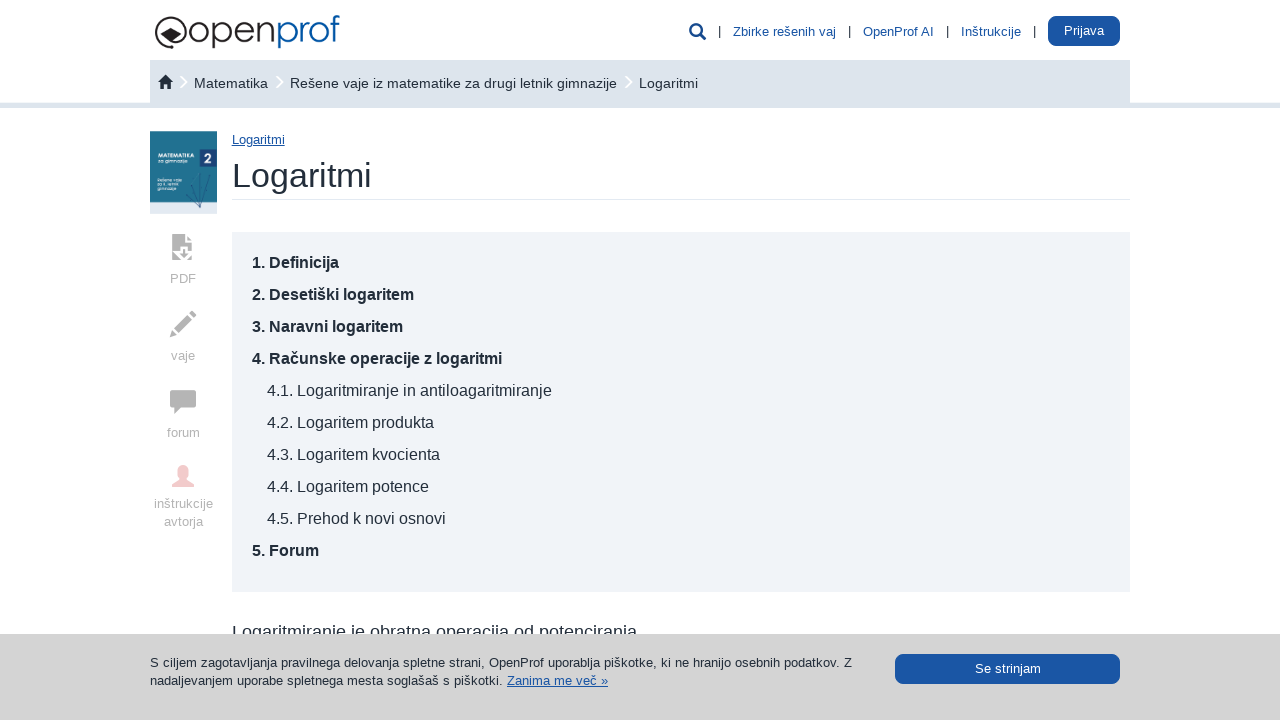

--- FILE ---
content_type: text/html; charset=UTF-8
request_url: https://si.openprof.com/wb/logaritmi?ch=87
body_size: 21751
content:
<!DOCTYPE html>
<html xmlns="http://www.w3.org/1999/xhtml" lang="sl" xml:lang="sl">
	<head>
		<meta http-equiv="Content-Type" content="text/html; charset=utf-8" />
		<meta http-equiv="X-UA-Compatible" content="IE=edge" />
		<meta name="viewport" content="width=device-width, initial-scale=1" />

		<meta name='description' content='Logaritmi' />
		<meta name='keywords' content='Logaritmi' />
		<link rel="icon" href="/images/favicon.ico" type="image/x-icon" />
		<link rel="apple-touch-icon" href="/images/apple-icon.png" />

		<script type='text/javascript' src='/include/js/jquery.js?v=3'></script>
		<script type='text/javascript' src='/include/js/bootstrap/js/bootstrap.min.js?v=3'></script>
		<script type='text/javascript' src='/include/js/hoverhelp.js?v=1'></script>
		<script type='text/javascript' src='/include/js/addToBookmark.js?v=1'></script>
		<script type='text/javascript' src='/include/js/validator/Mvalidator.js?v=2'></script>
		<script type='text/javascript' src='/include/js/validator/ValidatorRegexp.php?v=2'></script>
		<script type='text/javascript' src='/include/js/cookieHandler.js?v=1'></script>
		<script type='text/javascript' src='/include/js/popup.js?v=3'></script>
		<script type='text/javascript' src='/include/js/ajaxOP.js?v=14'></script>
		
		<link rel='stylesheet' type='text/css' href='/include/js/bootstrap/css/bootstrap.min.css?v=3'/>
		<link rel='stylesheet' type='text/css' href='/include/css/openprof.fonts.css?v=1'/>
		<link rel='stylesheet' type='text/css' href='/include/css/openprof.basic.css?v=9'/>
		<link rel='stylesheet' type='text/css' href='/include/css/openprof.classes.css?v=c89'/>
		<link rel='stylesheet' type='text/css' href='/include/css/js.popup.css?v=8'/>
		<!--[if lte IE 7]>
		<link rel='stylesheet' type='text/css' href='/include/css/openprof.classes.ie6.css?v=1'/>
		<![endif]-->
		<link rel='stylesheet' type='text/css' href='/include/css_local/local.classes.css?v=6'/>
		<!--[if lte IE 7]>
		<link rel='stylesheet' type='text/css' href='/include/css_local/local.classes.ie6.css?v=1'/>
		<![endif]-->
		<link rel='stylesheet' type='text/css' href='/include/css/js.Mvalidator.css?v=3'/>
		<link rel='stylesheet' type='text/css' href='/include/css/js.hoverhelp.css?v=2'/>
		<link rel='stylesheet' type='text/css' href='/include/css/print-preview.css?v=4' media="print" />
		<link rel='stylesheet' type='text/css' href='/include/css/print.css?v=4' media="print" />

		<title>Logaritmi :: OpenProf.com</title>
		
		<!-- Google tag (gtag.js) -->
<script async src="https://www.googletagmanager.com/gtag/js?id=G-P46NRYGC17"></script>
<script>
  window.dataLayer = window.dataLayer || [];
  function gtag(){dataLayer.push(arguments);}
  gtag('js', new Date());

  gtag('config', 'G-P46NRYGC17');
</script>				<!-- Meta Pixel Code -->
<script>
!function(f,b,e,v,n,t,s)
{if(f.fbq)return;n=f.fbq=function(){n.callMethod?
n.callMethod.apply(n,arguments):n.queue.push(arguments)};
if(!f._fbq)f._fbq=n;n.push=n;n.loaded=!0;n.version='2.0';
n.queue=[];t=b.createElement(e);t.async=!0;
t.src=v;s=b.getElementsByTagName(e)[0];
s.parentNode.insertBefore(t,s)}(window, document,'script',
'https://connect.facebook.net/en_US/fbevents.js');
fbq('init', '1772314099753107');
fbq('track', 'PageView');
</script>
<noscript><img height="1" width="1" style="display:none"
src="https://www.facebook.com/tr?id=1772314099753107&ev=PageView&noscript=1"
/></noscript>
<!-- End Meta Pixel Code -->
	</head>

	<body>
		<script type="text/javascript">
			function initPopover(triggerType="hover")
			{
				$('[data-toggle="popover"]').popover({
					container: 'body',
					html: true,
					trigger:triggerType,
					content: function () {
						var id = $(this).data('popover-content');
						return $(id).html();
					}
				}).click(function(e) {
					e.preventDefault();
				});
			}
			function skrijIskalnikVGlavi()
			{
				$('.head_menu_search_link').hide();
				$('.head_menu_search_space').hide();
			}

			$(document).ready(function()
			{
								//initPopover();
			});
		</script>

		<!-- header -->

		
		<script type="text/javascript">
			var userVars = {"s":{"isrg":0,"act":"","nm":"","snm":"","ids":0,"ispr":0,"sms":0,"aacs":0,"ispu":0,"huch":0,"lgns":0,"rstrwb":0,"fnlc":0,"fnlt":0,"fnls":0,"ndls":0,"ndls3":0,"ndls9":0},"t":{"isrg":0,"ttn":0,"act":"","nm":"","snm":"","ids":0,"ipr":"","aacs":0,"ispu":0,"huch":0,"lgns":0,"rstrwb":0,"ndls":0,"ndls3":0,"ndls9":0,"msgs":0},"g":{"wbrstrc":1,"fa2c_do":0,"isswb":0}};

			$(document).ready(function()
			{
				// login handle
				// login handle

				var isTutor = parseInt(userVars['t']['isrg']) || 0;
				var isStudent = parseInt(userVars['s']['isrg']) || 0;
				var isLogged = isTutor + isStudent;

				// tutor is prior to student
				// tutor is prior to student

				var name = '';
				var surname = '';
				if(isTutor != 0)
				{
					// number of messages
					// number of messages

					var numOfUnreadMsgs = parseInt(userVars['t']['msgs']) || 0;
					if(numOfUnreadMsgs > 0) $(".tutor_tab_new_messages_box").html(numOfUnreadMsgs);

					// show link
					// show link

					name = userVars['t']['nm'];
					surname = userVars['t']['snm'];
					//var tname = name + ' ' + surname.substr(0,1) + '.&nbsp;';
					var tname = name + ' ' + surname;
					$('.user_menu_tutor_name_box').prepend(tname);
					$(".user_menu_known_t").show();
					$(".user_menu_known").show();
				}
				else
				{
					if(isStudent != 0)
					{
						name = userVars['s']['nm'];
						surname = userVars['s']['snm'];
						//var sname = name + ' ' + surname.substr(0,1) + '.';
						var sname = name + ' ' + surname;
						$('.user_menu_student_name_box').prepend(sname);
						$(".user_menu_known_s").show();
						$(".user_menu_known").show();
						// ce ni narocnik prikazi gumb za nadgradnjo
						if(userVars['g']['isswb'] == 0)
						{
							$('.user_menu_student_upgrade_btn').show();
							$('.user_menu_student_name_box').hide();
						}
					}
					else $(".user_menu_unknown").show(); 
				}

				$(".head_menu_search_link").click(function() {
					$(".head_menu_search_box").slideToggle(400, function() {});
				});
				$(".headmenu_subject_list_link").click(function() {
					$(".headmenu_subject_list_box").slideToggle(400, 'linear', function() {});
					$(".headmenu_tutoring_box").slideUp(400, function() {});
				});
				$(".headmenu_tutoring_link").click(function() {
					$(".headmenu_tutoring_box").slideToggle(400, 'linear', function() {});
					$(".headmenu_subject_list_box").slideUp(400, function() {});
				});
				$(".headmenu_user_links_link").click(function() {
					$(".headmenu_user_links_box").slideToggle(400, 'linear', function() {});
				});

									if(userVars['g']['isswb'] == 0)
					{
						$('.student_tab_new_messages_box').show();
					}
				
				// handle cookie message
				// handle cookie message

				function setCookieMessage() {
					if(readCookie("cookieMsg") == null)
					{
						var cookie_msg = $('#cookie_message_id').html();
						$('#cookie_id').html(cookie_msg);
						$('#cookie_id').show();
					}
				}
				setCookieMessage();

				$(".hide_cookie_msg").click(function() {
					xajax_hideCookieMessage();
					$('#cookie_id').fadeOut();
				});

				// glasne pasice
				// glasne pasice
				
				function skrijOglase()
				{
					if(userVars['g']['isswb'] == 1) return;
					if(userVars['t']['isrg'] == 1) return;
					$('.okvir_za_oglase').show();
				}
				skrijOglase();
			});
		</script>

		<div id="embeded_popup_bg" onclick="myPopUpElement.hide();">&nbsp;</div>

		<div class="container-fluid">
			<nav id="menu_v_glavi" class="navbar navbar-default"><div class="meni_v_glavi">
				<div class="container-fluid">
					<!-- vedno viden -->
					<div class="navbar-header">
						<a href="/" class="logo_img pull-left"><img src="/images/openprof_logo.png?v=3" alt="inštrukcije, inštrukcije matematike, inštrukcije angleščine, inštrukcije fizike, inštrukcije kemije, inštrukcije nemščine, jezikovni tečaji, tečaji angleščine, tečaji nemščine, tečaji francoščine, rešene vaje, rešene naloge, vaje in naloge z rešitvami" class="img-responsive" /></a>
						<span class="glyphicon glyphicon-user navbar-toggle collapsed text_moder_temno headmenu_user_links_link menu_collapsed_btn" data-toggle="collapse" data-target=".headmenu_user_links_box"></span>
						
						
						<a href="/ai/chat/"><span class="link_nepodcrtan navbar-toggle text_zelen menu_collapsed_btn" style="padding:6px 12px 7px 12px;">
							AI
						</span></a>
						
						<button type="button" class="navbar-toggle collapsed headmenu_subject_list_link menu_collapsed_btn" data-toggle="collapse" data-target=".headmenu_subject_list_box">
							<span class="sr-only">Toggle navigation</span>
							<span class="icon-bar"></span>
							<span class="icon-bar"></span>
							<span class="icon-bar"></span>
						</button>
						<span id="head_menu_search_link" class="glyphicon glyphicon-search navbar-toggle collapsed text_moder_temno head_menu_search_link menu_collapsed_btn" data-target=".head_menu_search_box"></span>
						<div class="clearfix"></div>
					</div>
					<!-- skrij ob zmanjšanju -->
					<div id="skrijNavbar" class="collapse navbar-collapse navbar_collapse_gmenu">
						<ul class="nav navbar-nav pull-right">
							<li class="hidden-xs"><span class="glyphicon glyphicon-search text_moder_temno head_menu_search_link pointer text_130" data-target=".head_menu_search_box"></span></li>
							<li class="hidden-xs dropdown_space head_menu_search_space">&nbsp;|&nbsp;</li>
							<li class="hidden-xs dropdown"><a class="link_moder pointer headmenu_subject_list_link" data-target=".headmenu_subject_list_box" href="javascript:void(0);">Zbirke rešenih vaj</a></li>
															<!-- openprof ai -->
								<li class="hidden-xs dropdown_space">&nbsp;|&nbsp;</li>
								<li class="hidden-xs dropdown"><a class="link_moder" href="/ai/chat/">OpenProf AI</a></li>
																						<li class="hidden-xs dropdown_space">&nbsp;|&nbsp;</li>
								<li class="hidden-xs dropdown"><a class="link_moder pointer headmenu_tutoring_link" data-target=".headmenu_tutoring_box" href="javascript:void(0);">Inštrukcije</a></li>
							
							<li class="hidden-xs dropdown_space">&nbsp;|&nbsp;</li>
							<li class="hidden-xs dropdown">
								<a href="/st/" class="user_menu_known_s user_menu_student_name_box link_moder" style="display:none;">
									<span class="student_tab_new_messages_box" style="display:none;"></span>
								</a>
								<a href="/nakup/wb-narocnina/1/?utm_source=internal&amp;utm_medium=top_button" class="btn btn-oranzen user_menu_student_upgrade_btn" style="padding:5px 10px; color:#fff; background:#f7931e; top:-5px; display:none;">
									Nadgradi račun								</a>
								<a href="/prof/" class="user_menu_known_t user_menu_tutor_name_box link_moder" style="display:none;">
									<span class="tutor_tab_new_messages_box badge badge_alert"></span>
								</a>
								<!--
								<a class="link_moder pointer headmenu_user_links_link user_menu_unknown btn btn-moder" data-target=".headmenu_user_links_box" href="javascript:void(0);" style="display:none;">
									Prijava								</a>
								-->
								<div style="display:inline; position:relative; top:-6px;">
									<a class="btn btn-moder pointer headmenu_user_links_link user_menu_unknown btn btn-moder" data-target=".headmenu_user_links_box" href="javascript:void(0);" style="display:none;">
										Prijava									</a>
								</div>
								<!--
								<div>
								<a class="btn btn-moder" href="javascript:void(0);">
									Prijava								</a>
								</div>
								-->
							</li>
							<li class="hidden-xs dropdown_space user_menu_known" style="display:none;">&nbsp;|&nbsp;</li>
							<li class="hidden-xs dropdown user_menu_known" style="display:none;">
								<a href="/prof/?odjava" class="link_moder user_menu_known_t" style="display:none;">Odjava</a>
								<a href="/st/?odjava" class="link_moder user_menu_known_s" style="display:none;">Odjava</a>
							</li>
						</ul>
						<div class="clearfix"></div>
					</div>
				</div>
			</div></nav>
			
			<!-- iskalnik po bazi gradiv -->
							<div class="head_menu_search_box" style="display:none;">
					<script type="text/javascript">
	$(document).ready(function() {
		$('#kljucneBesedeNamig').focus(function() {
			if($('#kljucneBesedeNamig').val() == 'npr. enačba premice') $('#kljucneBesedeNamig').val('');
		
			$('#kljucneBesedeNamig').css('font-style', 'normal');
			$('#kljucneBesedeNamig').removeClass('text_siv');
		});
		$('#kljucneBesedeNamig').blur(function() {
			if($('#kljucneBesedeNamig').val() == '')
			{
				$('#kljucneBesedeNamig').val('npr. enačba premice');
				$('#kljucneBesedeNamig').css('font-style', 'italic');
				$('#kljucneBesedeNamig').addClass('text_siv');
			}
		});
	});
</script>

<div id="wb_search">
	<form action="/wb/isci/" id="search_engine_form" method="get" style="padding:0; margin:0;">
		<div class="row no-gutters">
			<div class="col-sm-10 search_padding">
				<div class="search_field">
					<input type="text" name="keywords_workbook" id="kljucneBesedeNamig" class="search_field_input text_siv" value="npr. enačba premice" style="border-color:#fff; font-style:italic;" />
				</div>
			</div>
			<div class="col-sm-2 search_field_box">
				<button type="submit" class="btn btn-moder search_field_btn" style="width:100%;">
					<span class="glyphicon glyphicon-search text_120"></span>
				</button>
			</div>
		</div>
	</form>
</div>
				</div>
						
			<!-- predmetnik -->
			<div class="row no-gutters">
				<div class="col-sm-10 col-sm-push-1 col-xs-12">
					<div class="headmenu_subject_list_box_rel"><div class="headmenu_subject_list_box_abs">
						<div class="headmenu_subject_list_box"><style type="text/css">
	#menu_subjects_html .textbook_list {
	    border-right:0px;
		border-width:3px;
		padding-left:20px;
	}
	#menu_subjects_html .zasebne_zbirke_box {
		padding:3px 8px;
		color:#fff;
		-webkit-border-radius: 5px;
		-moz-border-radius: 5px;
		border-radius: 5px;
	}
</style>

<div id="menu_subjects_html" class="row no-gutters text_110">
	<div class="row no-gutters">
		<div class="col-sm-10 col-sm-push-1 col-xs-12">
			<!-- assigned textbooks -->
			<!-- assigned textbooks -->

			<div class="custom_textbooks" style="display:none;">
				<div class="row no-gutters border_tb_0" style="border-top:0px; border-width:8px;">
					<div class="col-xs-12">
						<span class="text_160 text_custom_collections">Osebne zbirke</span>
					</div>
				</div>
				<br />

				
			</div>

			<!-- openprof textbooks -->
			<!-- openprof textbooks -->

							<div class="row no-gutters border_tb_64" style="border-top:0px; border-width:8px;">
					<div class="col-xs-6">
					<a href="/wb/predmet:matematika" class="link_64 text_160" style="text-transform:capitalize;">matematika</a>
					</div>
					<div class="col-xs-6">
						<div class="text-right" style="position:relative; top:5px;">
							<a class="link_64 link_podcrtan" href="/wb/zbirke-profesorjev:matematika" style="display:inline-block; text-decoration:none; background-color:#fff;">
								&nbsp;
								<span class="text_90">Prilagojene zbirke</span>
								<span class="bg_64 zasebne_zbirke_box">&raquo;</span>
							</a>
						</div>
					</div>
				</div>
				<br />
				<div class="row no-gutters">
											<div class="col-sm-4 col-xs-6  textbook_list">
							<b class="text_64" style="text-transform:uppercase;">Osnovna šola</b>
							<div class="visina5">&nbsp;</div>
															<div class="visina5">&nbsp;</div>
								<div class="visina5">&nbsp;</div>
																											<a class="link_64 link_podcrtan" href="/wb/knjiga:matematika_za_7_razred_osnovne_šole/11/">7. razred</a>
																																<div class="visina5">&nbsp;</div>
								<div class="visina5">&nbsp;</div>
																											<a class="link_64 link_podcrtan" href="/wb/knjiga:matematika_za_8_razred_osnovne_šole/52/">8. razred</a>
																																<div class="visina5">&nbsp;</div>
								<div class="visina5">&nbsp;</div>
																											<a class="link_64 link_podcrtan" href="/wb/knjiga:matematika_za_9_razred_osnovne_šole/199/">9. razred</a>
																															<br /><br />
						</div>
											<div class="col-sm-4 col-xs-6 border_lr_64 textbook_list">
							<b class="text_64" style="text-transform:uppercase;">Gimnazija</b>
							<div class="visina5">&nbsp;</div>
															<div class="visina5">&nbsp;</div>
								<div class="visina5">&nbsp;</div>
																											<a class="link_64 link_podcrtan" href="/wb/knjiga:rešene_vaje_iz_matematike_za_prvi_letnik_gimnazije/1/">1. letnik</a>
																																<div class="visina5">&nbsp;</div>
								<div class="visina5">&nbsp;</div>
																											<a class="link_64 link_podcrtan" href="/wb/knjiga:rešene_vaje_iz_matematike_za_drugi_letnik_gimnazije/2/">2. letnik</a>
																																<div class="visina5">&nbsp;</div>
								<div class="visina5">&nbsp;</div>
																											<a class="link_64 link_podcrtan" href="/wb/knjiga:rešene_vaje_iz_matematike_za_tretji_letnik_gimnazije/3/">3. letnik</a>
																																<div class="visina5">&nbsp;</div>
								<div class="visina5">&nbsp;</div>
																											<a class="link_64 link_podcrtan" href="/wb/knjiga:rešene_vaje_iz_matematike_za_četrti_letnik_gimnazije/4/">4. letnik</a>
																																<div class="visina5">&nbsp;</div>
								<div class="visina5">&nbsp;</div>
																											<a class="link_64 link_podcrtan" href="/wb/knjiga:zbirka_rešenih_maturitetnih_vaj_iz_matematike/15/">Matura</a>
																															<br /><br />
						</div>
											<div class="col-sm-4 col-xs-6 border_lr_64 textbook_list">
							<b class="text_64" style="text-transform:uppercase;">Strokovna šola</b>
							<div class="visina5">&nbsp;</div>
															<div class="visina5">&nbsp;</div>
								<div class="visina5">&nbsp;</div>
																											<a class="link_64 link_podcrtan" href="/wb/knjiga:rešene_vaje_iz_matematike_za_1_letnik_strokovnega_izobraževanja/21/">1. letnik</a>
																																<div class="visina5">&nbsp;</div>
								<div class="visina5">&nbsp;</div>
																											<a class="link_64 link_podcrtan" href="/wb/knjiga:rešene_vaje_iz_matematike_za_2_letnik_strokovnega_izobraževanja/17/">2. letnik</a>
																																<div class="visina5">&nbsp;</div>
								<div class="visina5">&nbsp;</div>
																											<a class="link_64 link_podcrtan" href="/wb/knjiga:rešene_vaje_iz_matematike_za_3_letnik_strokovnega_izobraževanja/18/">3. letnik</a>
																																<div class="visina5">&nbsp;</div>
								<div class="visina5">&nbsp;</div>
																											<a class="link_64 link_podcrtan" href="/wb/knjiga:rešene_vaje_iz_matematike_za_4_letnik_strokovnega_izobraževanja/23/">4. letnik</a>
																																<div class="visina5">&nbsp;</div>
								<div class="visina5">&nbsp;</div>
																											<a class="link_64 link_podcrtan" href="/wb/knjiga:zbirka_rešenih_vaj_poklicne_mature_iz_matematike/16/">Poklicna matura</a>
																															<br /><br />
						</div>
									</div>
				<br />
							<div class="row no-gutters border_tb_13" style="border-top:0px; border-width:8px;">
					<div class="col-xs-6">
					<a href="/wb/predmet:fizika" class="link_13 text_160" style="text-transform:capitalize;">fizika</a>
					</div>
					<div class="col-xs-6">
						<div class="text-right" style="position:relative; top:5px;">
							<a class="link_13 link_podcrtan" href="/wb/zbirke-profesorjev:fizika" style="display:inline-block; text-decoration:none; background-color:#fff;">
								&nbsp;
								<span class="text_90">Prilagojene zbirke</span>
								<span class="bg_13 zasebne_zbirke_box">&raquo;</span>
							</a>
						</div>
					</div>
				</div>
				<br />
				<div class="row no-gutters">
											<div class="col-sm-4 col-xs-6  textbook_list">
							<b class="text_13" style="text-transform:uppercase;">Osnovna šola</b>
							<div class="visina5">&nbsp;</div>
															<div class="visina5">&nbsp;</div>
								<div class="visina5">&nbsp;</div>
																											<a class="link_13 link_podcrtan" href="/wb/knjiga:fizika_za_8_razred_osnovne_šole/10/">8. razred</a>
																																<div class="visina5">&nbsp;</div>
								<div class="visina5">&nbsp;</div>
																											<a class="link_13 link_podcrtan" href="/wb/knjiga:fizika_za_9_razred_osnovne_šole/91/">9. razred</a>
																															<br /><br />
						</div>
											<div class="col-sm-4 col-xs-6 border_lr_13 textbook_list">
							<b class="text_13" style="text-transform:uppercase;">Gimnazija</b>
							<div class="visina5">&nbsp;</div>
															<div class="visina5">&nbsp;</div>
								<div class="visina5">&nbsp;</div>
																											<a class="link_13 link_podcrtan" href="/wb/knjiga:rešene_vaje_iz_fizike_za_srednje_šole_1/5/">1. letnik</a>
																																<div class="visina5">&nbsp;</div>
								<div class="visina5">&nbsp;</div>
																											<a class="link_13 link_podcrtan" href="/wb/knjiga:rešene_vaje_iz_fizike_za_srednje_šole_2/6/">2. letnik</a>
																																<div class="visina5">&nbsp;</div>
								<div class="visina5">&nbsp;</div>
																											<a class="link_13 link_podcrtan" href="/wb/knjiga:rešene_vaje_iz_fizike_za_srednje_šole_3/7/">3. letnik</a>
																															<br /><br />
						</div>
									</div>
				<br />
							<div class="row no-gutters border_tb_62" style="border-top:0px; border-width:8px;">
					<div class="col-xs-6">
					<a href="/wb/predmet:kemija" class="link_62 text_160" style="text-transform:capitalize;">kemija</a>
					</div>
					<div class="col-xs-6">
						<div class="text-right" style="position:relative; top:5px;">
							<a class="link_62 link_podcrtan" href="/wb/zbirke-profesorjev:kemija" style="display:inline-block; text-decoration:none; background-color:#fff;">
								&nbsp;
								<span class="text_90">Prilagojene zbirke</span>
								<span class="bg_62 zasebne_zbirke_box">&raquo;</span>
							</a>
						</div>
					</div>
				</div>
				<br />
				<div class="row no-gutters">
											<div class="col-sm-4 col-xs-6  textbook_list">
							<b class="text_62" style="text-transform:uppercase;">Osnovna šola</b>
							<div class="visina5">&nbsp;</div>
															<div class="visina5">&nbsp;</div>
								<div class="visina5">&nbsp;</div>
																											<a class="link_62 link_podcrtan" href="/wb/knjiga:kemija_za_8_razred_osnovne_šole/203/">8. razred</a>
																																<div class="visina5">&nbsp;</div>
								<div class="visina5">&nbsp;</div>
																											<a class="link_62 link_podcrtan" href="/wb/knjiga:kemija_za_9_razred_osnovne_šole/216/">9. razred</a>
																															<br /><br />
						</div>
											<div class="col-sm-4 col-xs-6 border_lr_62 textbook_list">
							<b class="text_62" style="text-transform:uppercase;">Gimnazija</b>
							<div class="visina5">&nbsp;</div>
															<div class="visina5">&nbsp;</div>
								<div class="visina5">&nbsp;</div>
																											<a class="link_62 link_podcrtan" href="/wb/knjiga:rešene_vaje_iz_kemije_za_1_letnik_gimnazije/244/">1. letnik</a>
																																<div class="visina5">&nbsp;</div>
								<div class="visina5">&nbsp;</div>
																											<a class="link_62 link_podcrtan" href="/wb/knjiga:rešene_vaje_iz_kemije_za_2_letnik_gimnazije/245/">2. letnik</a>
																																<div class="visina5">&nbsp;</div>
								<div class="visina5">&nbsp;</div>
																											<a class="link_62 link_podcrtan" href="/wb/knjiga:rešene_vaje_iz_kemije_za_3_letnik_gimnazije/246/">3. letnik</a>
																															<br /><br />
						</div>
									</div>
				<br />
							<div class="row no-gutters border_tb_57" style="border-top:0px; border-width:8px;">
					<div class="col-xs-6">
					<a href="/wb/predmet:slovenščina" class="link_57 text_160" style="text-transform:capitalize;">slovenščina</a>
					</div>
					<div class="col-xs-6">
						<div class="text-right" style="position:relative; top:5px;">
							<a class="link_57 link_podcrtan" href="/wb/zbirke-profesorjev:slovenščina" style="display:inline-block; text-decoration:none; background-color:#fff;">
								&nbsp;
								<span class="text_90">Prilagojene zbirke</span>
								<span class="bg_57 zasebne_zbirke_box">&raquo;</span>
							</a>
						</div>
					</div>
				</div>
				<br />
				<div class="row no-gutters">
											<div class="col-sm-4 col-xs-6  textbook_list">
							<b class="text_57" style="text-transform:uppercase;">Osnovna šola</b>
							<div class="visina5">&nbsp;</div>
															<div class="visina5">&nbsp;</div>
								<div class="visina5">&nbsp;</div>
																											<a class="link_57 link_podcrtan" href="/wb/knjiga:slovenski_jezik_za_8_razred_osnovne_šole/506/">8. razred (v izdelavi)</a>
																															<br /><br />
						</div>
									</div>
				<br />
							<div class="row no-gutters border_tb_49" style="border-top:0px; border-width:8px;">
					<div class="col-xs-6">
					<a href="/wb/predmet:nemščina" class="link_49 text_160" style="text-transform:capitalize;">nemščina</a>
					</div>
					<div class="col-xs-6">
						<div class="text-right" style="position:relative; top:5px;">
							<a class="link_49 link_podcrtan" href="/wb/zbirke-profesorjev:nemščina" style="display:inline-block; text-decoration:none; background-color:#fff;">
								&nbsp;
								<span class="text_90">Prilagojene zbirke</span>
								<span class="bg_49 zasebne_zbirke_box">&raquo;</span>
							</a>
						</div>
					</div>
				</div>
				<br />
				<div class="row no-gutters">
											<div class="col-sm-4 col-xs-6  textbook_list">
							<b class="text_49" style="text-transform:uppercase;">&nbsp;</b>
							<div class="visina5">&nbsp;</div>
														<br /><br />
						</div>
											<div class="col-sm-4 col-xs-6 border_lr_49 textbook_list">
							<b class="text_49" style="text-transform:uppercase;">Gimnazija</b>
							<div class="visina5">&nbsp;</div>
															<div class="visina5">&nbsp;</div>
								<div class="visina5">&nbsp;</div>
																											<a class="link_49 link_podcrtan" href="/wb/knjiga:nemška_slovnica_za_srednje_šole/49/">Nemška slovnica</a>
																															<br /><br />
						</div>
									</div>
				<br />
							<div class="row no-gutters border_tb_27" style="border-top:0px; border-width:8px;">
					<div class="col-xs-6">
					<a href="/wb/predmet:angleščina" class="link_27 text_160" style="text-transform:capitalize;">angleščina</a>
					</div>
					<div class="col-xs-6">
						<div class="text-right" style="position:relative; top:5px;">
							<a class="link_27 link_podcrtan" href="/wb/zbirke-profesorjev:angleščina" style="display:inline-block; text-decoration:none; background-color:#fff;">
								&nbsp;
								<span class="text_90">Prilagojene zbirke</span>
								<span class="bg_27 zasebne_zbirke_box">&raquo;</span>
							</a>
						</div>
					</div>
				</div>
				<br />
				<div class="row no-gutters">
											<div class="col-sm-4 col-xs-6  textbook_list">
							<b class="text_27" style="text-transform:uppercase;">&nbsp;</b>
							<div class="visina5">&nbsp;</div>
														<br /><br />
						</div>
											<div class="col-sm-4 col-xs-6 border_lr_27 textbook_list">
							<b class="text_27" style="text-transform:uppercase;">Vse srednje šole</b>
							<div class="visina5">&nbsp;</div>
															<div class="visina5">&nbsp;</div>
								<div class="visina5">&nbsp;</div>
																											<a class="link_27 link_podcrtan" href="/wb/knjiga:angleška_slovnica_za_srednje_šole:_glagol_in_angleški_čas/24/">Angleška slovnica</a>
																															<br /><br />
						</div>
									</div>
				<br />
							<div class="row no-gutters border_tb_121" style="border-top:0px; border-width:8px;">
					<div class="col-xs-6">
					<a href="/wb/predmet:informatika" class="link_121 text_160" style="text-transform:capitalize;">informatika</a>
					</div>
					<div class="col-xs-6">
						<div class="text-right" style="position:relative; top:5px;">
							<a class="link_121 link_podcrtan" href="/wb/zbirke-profesorjev:informatika" style="display:inline-block; text-decoration:none; background-color:#fff;">
								&nbsp;
								<span class="text_90">Prilagojene zbirke</span>
								<span class="bg_121 zasebne_zbirke_box">&raquo;</span>
							</a>
						</div>
					</div>
				</div>
				<br />
				<div class="row no-gutters">
											<div class="col-sm-4 col-xs-6  textbook_list">
							<b class="text_121" style="text-transform:uppercase;">&nbsp;</b>
							<div class="visina5">&nbsp;</div>
														<br /><br />
						</div>
											<div class="col-sm-4 col-xs-6 border_lr_121 textbook_list">
							<b class="text_121" style="text-transform:uppercase;">Vse srednje šole</b>
							<div class="visina5">&nbsp;</div>
															<div class="visina5">&nbsp;</div>
								<div class="visina5">&nbsp;</div>
																											<a class="link_121 link_podcrtan" href="/wb/knjiga:preglednice:_informatika_za_srednje_šole/110/">Preglednice</a>
																															<br /><br />
						</div>
									</div>
				<br />
					</div>
	</div>
</div>
</div>
					</div></div>
				</div>
			</div>
			
			
			<!-- inštrukcije -->
			<div class="headmenu_tutoring_box_rel"><div class="headmenu_tutoring_box_abs">
				<div class="headmenu_tutoring_box"><div class="col-sm-12 text-center">
	<div class="col-sm-6">
		<a style="color:inherit; text-decoration:none;" href="/instrukcije/"><img src="/images/icon_menu_0.png" class="img-responsive" style="margin: 0 auto;" /></a>
		<div class="visina5">&nbsp;</div>
		<div class="visina5">&nbsp;</div>
		<span class="text_120 text_crn"><a style="color:inherit; text-decoration:none;" href="/instrukcije/">Inštrukcije</a></span>
		<div class="visina5">&nbsp;</div>
		<div class="visina5">&nbsp;</div>
		<a class="link_moder link_podcrtan" href="/instrukcije/">Poišči si inštruktorja &raquo;</a>
		<br /><br /><br />
	</div>
			<div class="col-sm-6">
			<a style="color:inherit; text-decoration:none;" href="/tecaji/"><img src="/images/icon_menu_000.png" class="img-responsive" style="margin: 0 auto;" /></a>
			<div class="visina5">&nbsp;</div>
			<div class="visina5">&nbsp;</div>
			<span class="text_120 text_crn"><a style="color:inherit; text-decoration:none;" href="/tecaji/">Tečaji</a></span>
			<div class="visina5">&nbsp;</div>
			<div class="visina5">&nbsp;</div>
			<a class="link_moder link_podcrtan" href="/tecaji/">Poišči si tečaj &raquo;</a>
			<br /><br /><br />
		</div>
	</div>
<div class="clearfix"></div></div>
			</div></div>

			<!-- uporabnik -->
			<div class="headmenu_user_links_box_rel"><div class="headmenu_user_links_box_abs">
				<div class="headmenu_user_links_box text-right">
					<div class="user_menu_unknown" style="display:none;">
						<a class="link_moder text_110" href="/prijava-za-starse/">Prijava za starše / stare starše &raquo;</a>
						<div class="visina5">&nbsp;</div>
						<div class="visina5">&nbsp;</div>
						<div class="visina5">&nbsp;</div>
						<a class="link_moder text_110" href="/prijava-za-ucence/">Prijava za učence &raquo;</a>
						<div class="visina5">&nbsp;</div>
						<div class="visina5">&nbsp;</div>
						<div class="visina5">&nbsp;</div>
						<a class="link_moder text_110" href="/prijava-za-instruktorje/">Prijava za inštruktorje &raquo;</a>
						<div class="visina5">&nbsp;</div>
						<div class="visina5">&nbsp;</div>
						<div class="visina5">&nbsp;</div>
						<a class="link_moder text_110" href="/prijava-za-ucitelje/">Prijava za učitelje &raquo;</a>
					</div>
					<div class="user_menu_known_s" style="display:none;">
						<a href="/st/?odjava" class="link_moder pull-right">Odjava</a>
						<span class="pull-right">&nbsp; | &nbsp;</span>
						<a href="/st/" class="link_moder user_menu_student_name_box pull-right">
							<span class="student_tab_new_messages_box" style="display:none;"></span>
						</a>
						<a href="/nakup/wb-narocnina/1/?utm_source=internal&amp;utm_medium=top_button" class="btn btn-oranzen user_menu_student_upgrade_btn pull-right" style="padding:5px 10px; color:#fff; background:#f7931e; position:relative; top:-5px; display:none;">
							Nadgradi račun						</a>
						<div class="clearfix"></div>
					</div>
					<div class="user_menu_known_t" style="display:none;">
						<a href="/prof/" class="link_moder user_menu_tutor_name_box">
							<span class="tutor_tab_new_messages_box badge badge_alert"></span>
						</a>
						&nbsp;|&nbsp;
						<a href="/prof/?odjava" class="link_moder">Odjava</a>
					</div>
				</div>
			</div></div>

			<div class="header_bottom_padding">&nbsp;</div>
		</div>

		<!-- content -->

					<div class="container-fluid">
				<div id="glavna_vsebina" class="container-fluid main_content"><script src="/include/js/jquery.elastic.js"></script>
<script src="/include/js/dom-outline.class.js"></script>
<script type="text/javascript">
	var podatekosolinujen = 1;
	var myPopUpElement = new PopUpElement('myPopUpElement');
	var lstnksola = 0;

	$(document).ready(function()
	{
		/*
		// start outline
		var myOnClickOutlineHandler = function (element)
		{
			// get selected element coordinates
			// get selected element coordinates

			var leftNote = $('#outline_current_target').css('left');
			var topNote = $('#outline_current_target').css('top');
			var heightNote = $('#outline_current_target')[0]['clientHeight'];
			var widthNote = $('#outline_current_target')[0]['clientWidth'];
			topNote = parseInt(topNote) + parseInt(heightNote) + 2;
			leftNote = parseInt(leftNote) - 1;
			widthNote = parseInt(widthNote) + 3;
			if(widthNote < 300) widthNote = 300;
			
			// add note box
			// add note box

			var loadHtml = '<div class="load_box"><img src="/images/loading.gif" alt="load" /></div>';
			$('#insert_note_box').html(loadHtml);
			$('#insert_note_box').css('top', topNote + 'px');
			$('#insert_note_box').css('left', leftNote + 'px');
			$('#insert_note_box').css('width', widthNote + 'px');
			$('#insert_note_box').show();

			// change visually
			// change visually

			$(element).addClass('insertNoteOriginalText');
			myDomOutline.stop('document_content_container');

			// and load forum
			// and load forum
			
			xajax_loadDocContentForum();
			
			return false;
			
		}
		var myDomOutline = DomOutline({ onClick: myOnClickOutlineHandler, filter: 'p, img, td'});
		var outlineOn = false;
		$(".notes_on_off").click(function()
		{
			if(outlineOn)
			{
				myDomOutline.stop('document_content_container');
				outlineOn = false;
			}
			else
			{
				myDomOutline.start('document_content_container');
				outlineOn = true;
			}
		});
		*/
		$(window).resize(function() {
			$('#outline_current_target').hide();
		});
		// end outline
		
		$("#toggle_answer").click(function()
		{
			openDocumentParts('toggle_answer', 'answerBox');
		});
		$("#toggle_postopek").click(function()
		{
			openDocumentParts('toggle_postopek', 'solutionBox');
		});
		$(".unlock_detailed_solution").click(function()
		{
			myPopUpElement.show('embeded_popup_odkleni_poglavje');
		});
		
		// show solution if url contains #solution
		// show solution if url contains #solution
		
		var hash = $(location).prop('href').replace(/^.*?(#|$)/,'');
		if(hash == 'solution') 
		{
			openDocumentParts('toggle_answer', 'answerBox');
			openDocumentParts('toggle_postopek', 'solutionBox');
		}

		// prikaži forum
		// prikaži forum
		
		xajax_loadDocForum(2467);
		$('.forum_main_placeholder').show();
		
				if((userVars['t']['isrg'] + userVars['s']['isrg']) == 0)
		{
			$('.prikazix0x').show();
			$('#neregistriran_uporabnik').show();
		}
		else
		{
			var usrType = 0;
			var active = 0;
			
			if(userVars['t']['isrg'] == 1)
			{
				if(userVars['t']['act'] == 1) active = 1;
			}
			if(active == 0)
			{
				if(userVars['s']['isrg'] == 1)
				{
					usrType = 1;
					if(userVars['s']['act'] == 1) active = 1;
				}
			}

			$('.prikazi' + usrType + '1' + active).show();
			$('.prikazix1' + active).show();
		}

		// prikazovanje primerov v teoriji
		// prikazovanje primerov v teoriji
		
		$(".primer_profil_btn").click(function()
		{
			redirect2Profile();
		});

		prikaziPrimereVTeoriji();

		// adjust size of the menu
		// adjust size of the menu
		
		adjustSideMenuWidth();


		// show correct unlock solution button
		// show correct unlock solution button

		handleUnlockSBSSolBtn();

		// show login filed on login failure
		// show login filed on login failure

		if (typeof autoshow_login_popup !== 'undefined')
		{
			if(autoshow_login_popup == 1) myPopUpElement.show('embeded_popup_vpis_za_studente');
		}
	});

	function handleUnlockSBSSolBtn()
	{
		if(userVars['g']['isswb'] == 0)
		{
			if(userVars['t']['isrg'] == 1)
			{
				$('.wb_popup_odkleni_narocnina').show();
			}
			else
			{
				if(userVars['s']['isrg'] == 1)
				{
					var show_chunlock_mobi = (userVars['g']['isswb'] == 0 && userVars['s']['sms'] == 0) ? true : false;
					if(show_chunlock_mobi) $('.wb_popup_odkleni_vsebina2mobi').show();
					else
					{
						if(userVars['s']['fnlt'] == 2) $('.wb_popup_odkleni_narocnina').show();
						else $('.wb_popup_odkleni_vsebina2denar').show();
					}
				}
			}
		}
	}

	// openDocumentParts('toggle_postopek', 'solutionBox');

	function openDocumentParts(idBtn, idContent)
	{
		if(redirect2ProfileNeeded()) redirect2Profile();
		else
		{
			
			var btnBox = "#" + idBtn;
			var cntBox = "#" + idContent;
			var btnText = $(btnBox).text();
			
			if($(cntBox).is(':visible'))
			{
				$(cntBox).hide(100);
				if(btnText == 'Skrij podroben potek reševanja') $(btnBox).text('Prikaži podroben potek reševanja');
				if(btnText == 'Skrij rešitev') $(btnBox).text('Prikaži rešitev');
			}
			else
			{
				$(cntBox).show(100);
				if(btnText == 'Prikaži podroben potek reševanja') $(btnBox).text('Skrij podroben potek reševanja');
				if(btnText == 'Prikaži rešitev') $(btnBox).text('Skrij rešitev');
			}

			// $('#' + idBtn).hide();
			// $('#' + idContent).css("display", "block");
		}
	}

	function prikaziPrimereVTeoriji()
	{
		if(userVars['s']['isrg'] == 0 && userVars['t']['isrg'] == 0) return;
		
		if(redirect2ProfileNeeded())
		{
			$('.ge_document_example_profil').show();
			$('.ge_document_example_content').hide();
		}
		else
		{
			$('.ge_document_example_profil').hide();
			$('.ge_document_example_content').show();
		}
	}

	function redirect2ProfileNeeded()
	{
		if(userVars['t']['isrg'] == 1) return false;
		if(podatekosolinujen == 0) return false;
		if(userVars['s']['ids'] > 0) return false;
		if(userVars['g']['isswb'] == 1) return false; 
		return true;
	}

	function redirect2Profile()
	{
		url = 'https://si.openprof.com/st/?m=personal&a=school&r=https%3A%2F%2Fsi.openprof.com%2Fwb%2Flogaritmi%3Fch%3D87%23solution&rs=cntn';
		window.location.href = url;
	}

	function bindBehaviorsForum()
	{
		$(".nov_komentar").focus(function() {
			if($(this).val() == 'vnesi nov komentar') $(this).val('');
			$(this).css('font-style', 'normal');
		});
		$(".nov_komentar").blur(function() {
			if($(this).val() == '')
			{
				$(this).val('vnesi nov komentar');
				$(this).css('font-style', 'italic');
			}
		});
		$(".odgovori_na_komentar").focus(function() {
			if($(this).val() == 'odgovori na komentar') $(this).val('');
			$(this).css('font-style', 'normal');
		});
		$(".odgovori_na_komentar").blur(function() {
			if($(this).val() == '')
			{
				$(this).val('odgovori na komentar');
				$(this).css('font-style', 'italic');
			}
		});

		$(".get_pdf").click(function() {
			var isreg = parseInt(userVars['s']['isrg']) + parseInt(userVars['t']['isrg']);
			if(isreg == 0) myPopUpElement.show('embeded_popup_vpis_za_studente');
			else
			{
				myPopUpElement.show('embeded_popup_obvestilo');
				$(".btn_izvozi_gradivo").click();
			}
		});

		initPopover("focus");
	}

	function activateElastic()
	{
		$('textarea').elastic();
	}

	// funkcija, ki ohranja menu v teoriji na vrhu strani
	$(window).scroll(function(e){ 
		adjustTheoryMenu();
	});

	function adjustTheoryMenu()
	{
		if ($(this).scrollTop() < 200) {
			$('.theory_menu').css({'position': 'static', 'top': '0px'}); 
		}
		if ($(this).scrollTop() > 200) { 
			$('.theory_menu').css({'position': 'fixed', 'top': '0px'}); 
		}
	}

	// adjust width of side menu
	// adjust width of side menu
	
	$(window).resize(function() {
		adjustSideMenuWidth();
	});

	function adjustSideMenuWidth()
	{
		var parentwidth = $(".theory_menu_parent").width();
		// remove padding
		var finalWidth = parseInt(parentwidth) - 15;
		$(".theory_menu").width(finalWidth);
	}
</script>
		
<link rel='stylesheet' type='text/css' href='/include/css/openprof.ge.css?v=9'/>
<style type="text/css">
	#solutionBox {
		display:none;
	}
	#ge_poglej_dokument .show_solution {
		height:42px;
		line-height:42px;
		padding: 0px 120px 0px 10px;
		color:#ffffff;
	}
	#ge_poglej_dokument .show_solution_st {
		float:left;
		cursor:pointer;
	}
	#ge_poglej_dokument .solution_box_c {
		padding:30px;
		background-color:#f1f4f8;
	}
	#ge_poglej_dokument .naroci_m, #ge_poglej_dokument .naroci_l {
		cursor:pointer;
	}
	#ge_poglej_dokument .r_zaklenjena {
		background-color:#DDE5ED;
		padding:8px;
	}
	
	#ge_poglej_dokument .theory_menu {
		padding-top:15px;
		text-align:center;
		color:#b5b5b5;
		margin-right:15px;
		width:inheirt;
	}
	#ge_poglej_dokument .menu_item_passive {
		color:#f2cbcb;
	}
	#ge_poglej_dokument .menu_item_passive_text {
		color:#b5b5b5;
	}
	.popover{
	    max-width:300px;
	}

	
	/* testni razredi */
	.insertNoteOriginalText {
		border:2px solid red;
		border-bottom:0;
		box-sizing:border-box;
	}
	p {
		display:inline-block;
	}
	#outline_current_target {
		display:none;
		position:absolute; 
		cursor:pointer;
		background:#fff;
	}
	b, i {
		pointer-events:none;
	}
	.blurContent {
		opacity:0.3;
	}
	.stikalo_komentiranja {
		position: fixed;
		bottom: 0;
		left: 0;
		width:100%;
		/* this is on the top */
		z-index:100;
		border-bottom:10px solid #174B8F;
	}
	.bg_modro {
		background-color: #174B8F;
	}
	.stikalo_komentiranja_box {
		-webkit-border-top-left-radius: 15px;
		-webkit-border-top-right-radius: 15px;
		-moz-border-radius-topleft: 15px;
		-moz-border-radius-topright: 15px;
		border-top-left-radius: 15px;
		border-top-right-radius: 15px;
		z-index:inherit;
	}
	#insert_note_box {
		position:absolute;
		border:2px solid red;
		background:#fff;
		z-index:50;
	}
	#insert_note_box .load_box {
		text-align:center;
		padding:20px;
	}
	.resitev_dinamicna_obvestilo {
		font-size: 0.6em;
		font-style: italic;
		padding: 6px;
		background-color:#edf1f4;
		line-height: 1.4em;
	}
</style>

<!--
<div id="insert_note_box"></div>
<div id="outline_current_target"></div>
<div class="stikalo_komentiranja">
	<div class="container-fluid"><div class="row no-gutters">
		<div class="col-sm-4 col-xs-2 spodni_rob">&nbsp;</div>
		<div class="col-sm-4 col-xs-8 text-center bg_modro stikalo_komentiranja_box text_bel">
			<div style="padding:10px 40px 10px 40px;">
				Zabeleži si vprašanje ali misel!
				<div class="visina5">&nbsp;</div>
				<div class="visina5">&nbsp;</div>
				<div class="btn btn-oranzen notes_on_off">Vključi beleženje</div>
				<div class="visina5">&nbsp;</div>
				<div class="visina5">&nbsp;</div>
				<a href="javascript:void(0);" class="link_bel text_90"><span>Kaj je to?</span></a>
			</div>
		</div>
		<div class="col-sm-4 col-xs-2 spodni_rob">&nbsp;</div>
	</div></div>
</div>
-->

<div id="embeded_popup_odkleni_poglavje" onclick="myPopUpElement.hide();">
	<div id="embeded_popup_odkleni_poglavje_content" onclick="myPopUpElement.denyHide();" class="container-fluid">
		<style type="text/css">
	@media only screen and (max-width : 480px) {
		div #wb_popup_odkleni .sms_unlock_bg_bel {
			background:#fff;
			padding:20px;
		}
	}
	/* prvi korak */
	#wb_popup_odkleni .moznost_box {
		padding:0 35px 25px 35px;
		cursor:pointer;
	}
	#wb_popup_odkleni .moznost_box_rob {
		-webkit-border-radius: 10px;
		-moz-border-radius: 10px;
		border-radius: 10px;
		padding:30px 10px;
		display:block;
		text-decoration:none;
	}
	#wb_popup_odkleni .odkleni_poglavje {
		border:1px solid #e2e2e2;
		background:#f3f6fa;
		color:#7a8899;
	}
	#wb_popup_odkleni .naroci_openprof {
		border:1px solid #1a56a5;
		background:#1a56a5;
		color:#fff;
	}
	#wb_popup_odkleni .btn_box {
		margin:0px 60px;
	}
	/* drugi korak */
	#wb_popup_odkleni .moznost_box2 {
		padding:0 20px 20px 20px;
	}
	#wb_popup_odkleni .krogec {
		-webkit-border-radius: 10px;
		-moz-border-radius: 10px;
		border-radius: 10px;
		border:5px solid #485566;
		width:20px;
		line-height:20px;
		height:20px;
	}
	#wb_popup_odkleni .brezplacno_trak {
		width: 100px;
		height: 88px;
		overflow: hidden;
		position: absolute;
		top: -3px;
		right: 15px;
		display:block;
	}
	#wb_popup_odkleni .brezplacno_trak_obdelan {
		text-align: center;
		text-transform:uppercase;
		-webkit-transform: rotate(45deg);
		-moz-transform:    rotate(45deg);
		-ms-transform:     rotate(45deg);
		-o-transform:      rotate(45deg);
		position: relative;
		padding: 5px 0;
		padding-left:5px;
		left: -9px;
		top: 20px;
		width: 140px;
		background-color: #ffdb00;
		background-image: -webkit-gradient(linear, left top, left bottom, from(#BFDC7A), to(#8EBF45)); 
		background-image: -webkit-linear-gradient(top, #ffdb00, #ffe64c); 
		background-image:    -moz-linear-gradient(top, #ffdb00, #ffe64c); 
		background-image:     -ms-linear-gradient(top, #ffdb00, #ffe64c); 
		background-image:      -o-linear-gradient(top, #ffdb00, #ffe64c);
		color: #1a56a5;
		-webkit-box-shadow: 0px 0px 3px rgba(0,0,0,0.3);
		-moz-box-shadow:    0px 0px 3px rgba(0,0,0,0.3);
		box-shadow:         0px 0px 3px rgba(0,0,0,0.3);
		display:block;
		font-weight:bold;
	}
	
	#wb_popup_odkleni .padding_sms4ch_back {
		padding:0 30%;
	}
	#wb_popup_odkleni .padding_sms4ch_box {
		padding:0 40px;
	}
	
	#wb_popup_odkleni .sms_unlock_bg_moder {
		border:1px solid #e2e2e2;
		color:#fff;
		background:#1a56a5;
		text-decoration:none;
		display:block;
		padding:15px 25px;
	}
	#wb_popup_odkleni .sms_unlock_bg_bel {
		background:#fff;
		padding:20px;
	}
	
	a:link.select_option2_link, a:active.select_option2_link, a:visited.select_option2_link {
		border:1px solid #e2e2e2;
		background:#f3f6fa;
		color:#7a8899;
		text-decoration:none;
		display:block;
		padding:15px 25px;
	}
	a:hover.select_option2_link {
		color:#fff;
		background:#1a56a5;
	}
	.chp_unlock_free_available, .chp_unlock_free_unavailable {
		display:none;
	}
</style>

<script type="text/javascript">
	$(document).ready(function()
	{
		updateMsgsForFreeUpdate();

		// pokazi moznost nakupa poglavja
		if(userVars['s']['fnlt'] < 2) $('.odkleni_poglavje_s22').show();

		$(".go_odkleni_poglavje_s1").click(function() {
			showUnlockChpStep(1, 0);
		});
		$(".go_odkleni_poglavje_s2").click(function() {
			if(userVars['s']['sms'] == 1) window.location = '/nakup/wb-narocnina/2/?s=3m&idch=87';
			else showUnlockChpStep(2, 0);
		});
		$(".go_odkleni_poglavje_s3").click(function() {
			showUnlockChpStep(3, 1);
		});
		$(".go_odkleni_poglavje_s211").click(function() {
			showUnlockChpStep('211');
		});
		$(".select_option2_link_1").mouseover(function() {
			krogecBarvaChg(true, true);
		});
		$(".select_option2_link_1").mouseout(function() {
			krogecBarvaChg(false, true);
		});
		$(".select_option2_link_2").mouseover(function() {
			krogecBarvaChg(true, false);
		});
		$(".select_option2_link_2").mouseout(function() {
			krogecBarvaChg(false, false);
		});
	});

	function updateMsgsForFreeUpdate()
	{
		if(userVars['s']['sms'] == 1)
		{
			$('.chp_unlock_free_unavailable').show();
			$('.expose_subscription_text').addClass('exposed_text text_crn');
		}
		else  $('.chp_unlock_free_available').show();
	}

	function krogecBarvaChg(vbelo, prvi)
	{
		if(vbelo)
		{
			if(prvi) $('.krogec1').css('border-color', '#fff');
			else $('.krogec2').css('border-color', '#fff');
		}
		else
		{
			if(prvi) $('.krogec1').css('border-color', '#485566');
			else $('.krogec2').css('border-color', '#485566');
		}
	}
</script>

<div id="wb_popup_odkleni" class="popup_content">
	<br />
	<!-- step 1: chapter or all content -->
	<div class="odkleni_poglavje_s odkleni_poglavje_s1">
		<div class="text_180 text-center">Odkleni dostop do vsebin</div>
		<div class="visina5">&nbsp;</div>
		<div class="text_110 text-center">Izberi eno možnost:</div>
		<br /><br /><br />
		
		<div class="row no-gutters text_110">
			<div class="col-sm-6">
				<div class="moznost_box">
					<span class="chp_unlock_free_available"><span class="brezplacno_trak" style="right:32px;"><span class="brezplacno_trak_obdelan text_90">Brezplačno</span></span></span>
					<div class="moznost_box_rob text-center odkleni_poglavje go_odkleni_poglavje_s2">
						<span class="text_110 text_uppercase">Odkleni poglavje</span>
						<span class="visina5 block">&nbsp;</span>
						<span class="text-center block">"Logaritmi"</span>
						<span class="visina5 block">&nbsp;</span>
						<br />
						
						<img src="/images/unlock_content_popup_chpt2.png" alt="" />
						<br /><br /><br />
						
						Odkleni dostop do rešitev vaj tega poglavja.						<br />
						<span class="chp_unlock_free_available text_uppercase">Brezplačno</span>
						<span class="chp_unlock_free_unavailable">
							Cena: 3 €						</span>
					</div>
					<br />
					<div class="btn_box"><span class="btn btn-moder go_odkleni_poglavje_s2">Nadaljuj &raquo;</span></div>
				</div>
			</div>
			<div class="col-sm-6">
				<div class="moznost_box">
					<a class="moznost_box_rob text-center naroci_openprof" href="/nakup/wb-narocnina/1/">
						<span class="text_110 text_uppercase">Naroči se na OpenProf</span>
						<span class="visina5 block">&nbsp;</span>
						<span class="visina5 block">&nbsp;</span>
						<span class="text-center block"><span class="expose_subscription_text">Če ne dvignete ocene, vrnemo denar!</span></span>
						<br />
						<span class="visina5 block">&nbsp;</span>
						
						<img src="/images/unlock_content_popup_cntt.png" alt="" />
						<br /><br /><br />
						
						Odkleni dostop do vseh rešitev vaj.						<br />
						Že od 8.25 € / mesec. 
					</a>
					<br />
					<div class="btn_box"><a href="/nakup/wb-narocnina/1/" class="btn btn-moder">Nadaljuj &raquo;</a></div>
				</div>
			</div>
		</div>
	</div>
	
	<!-- step 2: chapter for phone or money -->
	<div class="odkleni_poglavje_s odkleni_poglavje_s2" style="display:none;">
		<div class="text_180 text-center">Odkleni poglavje</div>
		<div class="visina5">&nbsp;</div>
		<div class="text_110 text-center">Izberi eno možnost:</div>
		<br /><br />

		<div class="row no-gutters text_100">
			<div class="col-xs-12">
				<div class="moznost_box2">
					<span class="brezplacno_trak"><span class="brezplacno_trak_obdelan text_90">Brezplačno</span></span>
					<a href="javascript:void(0);" class="select_option2_link select_option2_link_1 go_odkleni_poglavje_s3">
						<span class="block row no-gutters">
							<span class="col-xs-1">
								<span class="block visina5">&nbsp;</span>
								<span class="block krogec krogec1 pull-left">&nbsp;</span>
							</span>
							<span class="col-xs-11">
								<span class="block text_130">
									Pošlji kodo na Viber									<img src="/images/icon_viber_35x35.png" alt="Viber" />
								</span>
								<span class="block row no-gutters">
									<span class="col-xs-10">
										<span class="block visina5">&nbsp;</span>
										S potrditvijo telefonske številke odkleneš dostop do podrobnih potekov rešitev za poglavje "Logaritmi" za 3 mesece. Koda bo prispela prek alipkacije Viber.									</span>
									<span class="col-xs-2 text_160 text-center">0 €</span>
								</span>
							</span>
						</span>
					</a>
				</div>
			</div>
			
			<!-- skrij če je že kupil 2 poglavji -->
			<div class="col-xs-12 odkleni_poglavje_s22" style="display:none;">
				<div class="moznost_box2">
					<a href="/nakup/wb-narocnina/2/?s=3m&amp;idch=87" class="select_option2_link select_option2_link_2">
						<span class="block row no-gutters">
							<span class="col-xs-1">
								<span class="block visina5">&nbsp;</span>
								<span class="block krogec krogec2 pull-left">&nbsp;</span>
							</span>
							<span class="col-xs-11">
								<span class="block text_130">Kupi dostop do poglavja</span>
								<span class="block row no-gutters">
									<span class="col-xs-10">
										<span class="block visina5">&nbsp;</span>
										Z nakupom pridobiš dostop do podrobnih potekov rešitev za poglavje "Logaritmi" za 3 mesece.									</span>
									<span class="col-xs-2 text_160 text-center">3 €</span>
								</span>
							</span>
						</span>
					</a>
				</div>
			</div>
		</div>
		<br />
		<div class="padding_sms4ch_back"><span class="btn btn-siv go_odkleni_poglavje_s1">&laquo; Nazaj</span></div>
		<div class="clearfix"></div>

	</div>
	
	<!-- step 3: unlocking chapter for phone -->
	<div class="odkleni_poglavje_s odkleni_poglavje_s3" style="display:none;">
		<div class="text_180 text-center">Odkleni poglavje</div>
		<div class="visina5">&nbsp;</div>
		<div class="text_110 text-center">&#8220;Logaritmi&#8221;</div>
		<br /><br />

		<div class="row no-gutters text_100">
			<div class="col-xs-12">
				<div class="moznost_box2">
					<span class="brezplacno_trak"><span class="brezplacno_trak_obdelan text_90">Brezplačno</span></span>
					<div class="sms_unlock_bg_moder">
						<div class="block row no-gutters">
							<div class="col-xs-1">
								<span class="block visina5">&nbsp;</span>
								<span class="block krogec pull-left" style="border-color:#fff;">&nbsp;</span>
							</div>
							<div class="col-xs-11">
								<span class="block text_130">
									Pošlji kodo na Viber									<img src="/images/icon_viber_35x35.png" alt="Viber" />
								</span>
							</div>
							<div class="clearfix"></div>
							<br />
							<div class="col-xs-12 sms_unlock_bg_bel text_crn"><style type="text/css">
	@media only screen and (max-width : 480px) {
		#wb_popup_odkleni div .zamakni_vsebino_okna {
			padding:10px;
		}
		#wb_popup_odkleni div .unlockWsms_padding {
			padding:0px 20px;
		}
	}
	@media only screen and (max-width : 768px) {
		#wb_popup_odkleni div .contact_checkbox_padding {
			padding-top:2px;
		}
	}
	#wb_popup_odkleni .zamakni_vsebino_okna {
		padding:20px 25px;
	}
	#wb_popup_odkleni .students_instructions_view, #wb_popup_odkleni .students_parent_instructions_view, #wb_popup_odkleni .parents_instructions_view, #wb_popup_odkleni .students_instructions_view_2nd_unlock {
		display:none;
	}
	#wb_popup_odkleni .unlockWsms_padding {
		padding:0px 60px;
	}
	#wb_popup_odkleni .meja_priporocilo {
		border-width:3px;
		margin:0px 20%;
	}
	#wb_popup_odkleni .contact_checkbox_padding {
		padding-top:8px;
	}
	.iti {
		width:100%;
	}
</style>

<!-- mobile phone input files -->
<!-- mobile phone input files -->

<link rel="stylesheet" href="/include/js/intl-tel-input-master/build/css/intlTelInput.css" />
<script src="/include/js/intl-tel-input-master/build/js/intlTelInput.js"></script>

<script type="text/javascript">
	$(document).ready(function()
	{
		$(".go_odkleni_podpoglavje_s2").click(function() {
			showUnlockChpStep(3, 2);
		});
		$(".go_odkleni_podpoglavje_s3").click(function() {
			showUnlockChpStep(3, 3);
		});
		$(".go_odkleni_podpoglavje_s4").click(function() {
			// sending mobile number
			showUnlockChpStep(3, 4);
			
			var countryData = iti.getSelectedCountryData();
			var tel = $("#op_mobile_num").val();
			var full = iti.getNumber();
			var iso2 = countryData.iso2;
			//var confirmation = $("#mobile_confirmation_notifications").is(':checked') ? 1 : 0;

			var data = new Array(tel, full, iso2, 'unlock_chapter');
			var dataJson = JSON.stringify(data);
			//console.log(dataJson);
			xajax_confirmMobilenumberProcess(1, dataJson);
		});
		$(".go_odkleni_podpoglavje_s4_1").click(function() {
			// remove notification classes
			$('#4_char_SMS_code_text').removeClass('text_rdec');
			$('#permission_contact_text').removeClass('text_rdec');
			// sending sms code
			showUnlockChpStep(3, 4);
			var code = $("#mobile_confirmation_code").val();
			var data = new Array(code, '87', 'unlock_chapter');
			var dataJson = JSON.stringify(data);
			xajax_confirmMobilenumberProcess(2, dataJson);
		});
		$(".go_odkleni_podpoglavje_s5").click(function() {
			showUnlockChpStep(3, 5);
		});

		// mobile phone number field
		// mobile phone number field

		var input = document.querySelector("#op_mobile_num");
		var iti = window.intlTelInput(input, {
			// allowDropdown: false,
			// autoInsertDialCode: true,
			// autoPlaceholder: "off",
			// dropdownContainer: document.body,
			// excludeCountries: ["us"],
			formatOnDisplay: false,
			// geoIpLookup: function(callback) {
			//   fetch("https://ipapi.co/json")
			//     .then(function(res) { return res.json(); })
			//     .then(function(data) { callback(data.country_code); })
			//     .catch(function() { callback("us"); });
			// },
			hiddenInput: "op_mobile_num_full",
			initialCountry: "si",
			// localizedCountries: { 'de': 'Deutschland' },
			// nationalMode: false,
			// onlyCountries: ['us', 'gb', 'ch', 'ca', 'do'],
			onlyCountries: ["si","it","at"],
			//placeholderNumberType: "MOBILE",
			// preferredCountries: ['cn', 'jp'],
			// separateDialCode: true,
			// showFlags: false,
			// useFullscreenPopup: true,
			utilsScript: "https://si.openprof.com/include/js/intl-tel-input-master/build/js/utils.js"
		});

		// input.addEventListener("countrychange", function() {
		// 	console.log(iti.getSelectedCountryData());
		// 	var countryData = iti.getSelectedCountryData();
		// 	$('#op_mobile_num_iso2').val(countryData.iso2);
		// });
	});

	function reloadUnlockedChapter()
	{
		window.location = '/wb/poglavje:logaritmi/87/';
	}
	function showUnlockChpStep(i, j)
	{
		$('.odkleni_poglavje_s').hide();
		$('.odkleni_poglavje_s' + i).show();
		if(j > 0)
		{
			$('.odkleni_podpoglavje_s').hide();
			$('.odkleni_podpoglavje_s' + j).show();
		}
	}
</script>

<div id="wb_popup_odkleni">
	<div class="odkleni_podpoglavje_s odkleni_podpoglavje_s1">
		<div class="text_110 text-center">Prosim, potrdi svojo starost:</div>
		<br />
		
		<div class="unlockWsms_padding">
			<div class="btn btn-moder go_odkleni_podpoglavje_s2">Sem star-a 15 let ali več &raquo;</div>
			<div class="visina5">&nbsp;</div>
			<div class="visina5">&nbsp;</div>
			<div class="visina5">&nbsp;</div>
			<div class="btn btn-siv go_odkleni_podpoglavje_s3">Ne, nisem star-a 15 let ali več &raquo;</div>
			<div class="visina5">&nbsp;</div>
			<div class="visina5">&nbsp;</div>
							<br />
				<div class="meja_siva1" style="border-width:3px; margin:0 30%;">&nbsp;</div>
				<br />
				<div class="text_90 text-center">Poglavje lahko odklenete le s pomočjo posebne kode, ki vam jo bomo poslali prek aplikacije Viber. Prejem kode je brezplačen in brez obvez.</div>
					</div>
	</div>
	
	<div class="odkleni_podpoglavje_s odkleni_podpoglavje_s2" style="display:none;">
		<div class="row no-gutters zamakni_vsebino_okna">
			<div class="col-sm-2 col-xs-12 text-right center_on_xs text-sm-end">
				<div class="visina5">&nbsp;</div>
				Moj telefon: &nbsp;
				<div class="visina5">&nbsp;</div>
			</div>
			<div class="col-sm-6 col-xs-12 center_on_xs text-align"><div style="padding:0px 10px 8px 10px;">
				<input type="hidden" id="op_mobile_num_iso2" name="op_mobile_num_iso2" value="si" />
				<input id="op_mobile_num" name="op_mobile_num" type="tel" value="" style="width:100%;" />
			</div></div>
			
						
			<div class="col-sm-4 col-xs-12 center_on_xs"><span class="btn btn-moder go_odkleni_podpoglavje_s4">Pošlji kodo</span></div>
		</div>
	</div>
	
	<div class="odkleni_podpoglavje_s odkleni_podpoglavje_s3" style="display:none;">
		<div class="padding_sms4ch_box">
			<br /><br />
			<div class="text-center">V skladu z zakonom lahko osebe, mlaše od 15 let, svojo telefonsko številko vnesejo samo v prisotnosti starša ali skrbnika.</div>
			<br /><br />
		</div>
	</div>
	
	<div class="odkleni_podpoglavje_s4" style="display:none;">
		<br /><br />
		<div style="text-align:center;"><img src="/images/loading.gif" alt="nalagam" /></div>
		<br /><br /><br />
	</div>
	
	<div class="odkleni_podpoglavje_s odkleni_podpoglavje_s5" style="display:none;">
		<div class="row no-gutters zamakni_vsebino_okna">
			<div class="col-sm-5 col-xs-12 text-right center_on_xs text-sm-end">
				<div class="visina5">&nbsp;</div>
				<span id="4_char_SMS_code_text">4-mestna (Viber) šifra:</span>
				<div class="visina5">&nbsp;</div>
			</div>
			<div class="col-sm-7 col-xs-12 center_on_xs"><div style="padding:0px 10px 0px 10px;">
				<input type="text" id="mobile_confirmation_code" name="mobile_confirmation_code" />
			</div></div>
		</div>
		<div class="zamakni_vsebino_okna" style="padding-top:0px;">
			<span class="btn btn-moder go_odkleni_podpoglavje_s4_1">Preveri prejeto kodo</span>
		</div>
	</div>
	
	<div class="odkleni_podpoglavje_s odkleni_podpoglavje_s6" style="display:none;">
		<div class="start_unlocking_message_placeholder text-center zamakni_vsebino_okna"></div>
		<div class="text-center">Stran bo avtomatično osvežena v nekaj sekundah.</div>
	</div>

	<div class="odkleni_podpoglavje_s odkleni_podpoglavje_s7" style="display:none;"><div class="zamakni_vsebino_okna" style="padding-top:0px;">
		<div class="start_unlocking_message_placeholder text-center zamakni_vsebino_okna"></div>
		<br />
		<div class="btn btn-moder error_div_btns go_odkleni_podpoglavje_s2">Vnesi svojo številko telefona</div>
		<div class="error_div_btns error_div_btns_space">
			<div class="visina5">&nbsp;</div>
			<div class="visina5">&nbsp;</div>
		</div>
		<div class="btn btn-moder error_div_btns go_odkleni_podpoglavje_s5">Vnesi avtorizacijsko kodo</div>
	</div></div>
</div></div>
						</div>
					</div>
					<br />
					<div class="padding_sms4ch_back"><span class="btn btn-siv go_odkleni_poglavje_s2">&laquo; Nazaj</span></div>
					<div class="clearfix"></div>
				</div>
			</div>
		</div>
	</div>
</div>	</div>
</div>

<div id="embeded_popup_vpis_za_studente" onclick="myPopUpElement.hide();">
	<div id="embeded_popup_vpis_za_studente_content" onclick="myPopUpElement.denyHide();" class="container-fluid">
		<style type="text/css">
	@media only screen and (max-width : 480px) {
		div #studenti_popup_vpis .login_op_btns_div {
			padding:0px 0px 30px 0px;
		}
	}
	
	#studenti_popup_vpis input {
		width:100%;
	}
	#studenti_popup_vpis .text_siv {
		color:#858585;
	}
	#studenti_popup_vpis .pass_div {
		text-align:right;
		padding-top:2px;
	}
	
	#studenti_popup_vpis .login_op_btns_div {
		padding:0px 40px 30px 40px;
	}
	#studenti_popup_vpis .login_type_title {
		border-bottom:1px solid #232e3b;
	}
	#studenti_popup_vpis .login_type_title span {
		position:relative;
		top:10px;
		background-color:#F9FAFD;
		padding:0px 4px;
	}
	#studenti_popup_vpis .login_input {
		padding:12px;
	}
	#studenti_popup_vpis .login_no_pass_result_msg {
		background-color:#174B8F;
		color:#fff;
		padding:20px 15px;
		-webkit-border-radius: 5px;
		-moz-border-radius: 5px;
		border-radius: 5px;
	}
	
	#studenti_popup_vpis .login_no_pass_no_email_box {
		background-color:#F8F9FB;
		padding:10px 15px;
		-webkit-border-radius: 5px;
		-moz-border-radius: 5px;
		border-radius: 5px;
	}
</style>
<link rel='stylesheet' type='text/css' href='/include/css/bootstrap-social-btns/bootstrap-social.css?v=1'/>
<link rel='stylesheet' type='text/css' href='/include/css/bootstrap-social-btns/assets/css/font-awesome.css?v=1'/>

<script type="text/javascript">
	$(document).ready(function()
	{
		xajax_loadFBButton(0, 'https://si.openprof.com/wb/logaritmi?ch=87', '', 3);

		$(".uporabnik").focus(function() {
			var idelement = $(this).attr('id');
			var fcontent = $("#" + idelement).val();
			if(fcontent == 'Uporabniško ime (e-naslov)')
			{
				$("#" + idelement).val('');
				$("#" + idelement).removeClass('text_siv');
			}
		});
		$(".uporabnik").blur(function() {
			var idelement = $(this).attr('id');
			var fcontent = $("#" + idelement).val();
			if(fcontent == '')
			{
				$("#" + idelement).val('Uporabniško ime (e-naslov)');
				$("#" + idelement).addClass('text_siv');
			}
		});

		$(".uporabnik_geslo").focus(function() {
			var idelement = $(this).attr('id');
			var fcontent = $("#" + idelement).val();
			if(fcontent == 'Geslo')
			{
				$("#" + idelement).val('');
				$("#" + idelement).removeClass('text_siv');
			}
		});
		$(".uporabnik_geslo").blur(function() {
			var fcontent = $("#" + idelement).val();
			if(fcontent == '')
			{
				$("#" + idelement).val('Geslo');
				$("#" + idelement).addClass('text_siv');
			}
		});

		// switching login forms
		// switching login forms

		$(".login_op_back_a").click(function() {
			$('.login_op_x_div').hide();
			$('.login_op_btns_div').slideDown(100);
		});

		$(".login_op_password_a").click(function() {
			$('.login_op_x_div').hide();
			$('.login_op_password_div').slideDown(100);
		});
		$(".login_op_nopassword_a").click(function() {
			$('.login_op_x_div').hide();
			$('.login_op_nopassword_div').slideDown(100);
		});

		// no pass login
		// no pass login
		
		$(".btn-no-password-login").click(function() {
			// set view
			// set view

			$(".login_no_password_s1").hide();
			$(".login_no_password_s2").hide();
			$(".login_no_password_load").show();
			
			// execute login
			// execute login
			
			var naslov = $("#uporabnik_np").val();
			// fill element prior to calling ajax function
			$('.login_no_pass_email_value').html(naslov);
			xajax_loginUserWithoutPassword(naslov, 'https%3A%2F%2Fsi.openprof.com%2Fwb%2Flogaritmi%3Fch%3D87');
		});

		$(".login_no_password_try_again_a").click(function() {
			$(".login_no_password_s2").hide();
			$(".login_no_password_load").hide();
			$(".login_no_password_s1").show();
		});

		$(".login_no_password_instructions_a").click(function() {
			$(".login_no_password_instructions_div").toggle(100);
		});

			});

	// define auto show popup
			var autoshow_login_popup = 0;
		
	var validationSet_login = {
"uporabnik" : {
"regexp" : "email",
"error" : "Pod \"Uporabniško ime\" vpišite elektronski naslov, s katerim ste se registrirali na portalu."}};
	var config_login =
	{
		'idErrorMessageBox': 'display_error_login',
		'errorHighlightClass': 'inputHighlited',
		'errorNormalClass': 'inputNormal'
	};

	function checkLogindata()
	{
		// hide potential login error
		$('.login_error_user_msg').hide();

		// remove extra space
		var enaslov = $('#uporabnik').val();
		enaslov = enaslov.replace(/^\s+|\s+$/g,"");
		$('#uporabnik').val(enaslov);

		return formValidator.exec(validationSet_login, config_login);
	}
</script>


<div id="studenti_popup_vpis" class="popup_content" style="background-color:inherit;">
			<br />
		
	<div class="login_op_btns_div login_op_x_div">
		<div class="text-center text_crn text_180">Izberite prijavo</div>
		<br />

					<div class="login_type_title text-center text_100"><span class="text_100 text_crn">Socialna omrežja</span></div>
			<div class="visina5">&nbsp;</div>
			<br />
			<div id="fbBtn"></div>
			<div class="visina5">&nbsp;</div>
			<div class="visina5">&nbsp;</div>
			
			<a class="btn btn-social btn-block btn-lg btn-google btn_login_google" href="/google-login/?rurl=https%3A%2F%2Fsi.openprof.com%2Fwb%2Flogaritmi&amp;chnl=3&amp;dt=0&amp;frasl=0">
				<span class="fa fa-google"></span> Prijava prek Googla			</a>
			<div class="visina5">&nbsp;</div>
			<div class="visina5">&nbsp;</div>
			
			<div class="visina5">&nbsp;</div>
			<div class="login_type_title text-center text_100"><span class="text_100 text_crn">OpenProf</span></div>
			<div class="visina5">&nbsp;</div>
			<br />
				
		<a class="btn btn-social btn-block btn-lg btn-op-moder login_op_password_a" href="javascript:void(0);">
			<span class="fa"><img src="/images/apple-icon-bel.png" style="width:32px; position:relative; top:-2px;" alt="O" /></span> Prijava z e-naslovom		</a>
					<div class="visina5">&nbsp;</div>
			<div class="visina5">&nbsp;</div>
	
			<a class="btn btn-social btn-block btn-lg btn-op-siv login_op_nopassword_a" href="javascript:void(0);">
				<span class="fa"><img src="/images/apple-icon.png" style="width:32px; position:relative; top:-2px;" alt="O" /></span> Prijava brez gesla			</a>
			</div>
	
	<!-- email & password login -->
	<!-- email & password login -->

	<div class="login_op_password_div login_op_x_div" style="display:none;">
		<div>
			<form action="" method="post" onsubmit="return checkLogindata();">
				<input type="hidden" name="naprej" value="vpis" />
				<input type="hidden" class="loginredirecturl" name="rurl" value="https://si.openprof.com/wb/logaritmi" />
								
				<div class="row no-gutters">
					<div class="col-xs-10 col-xs-offset-1">
						<div class="text-center text_180">Prijava</div>
						<br /><br />
						
						<div id="uporabnik_label" style="display:none;"></div>			
						<div><input type="text" name="uporabnik" id="uporabnik" value="Uporabniško ime (e-naslov)" class="text_siv login_input text_120 uporabnik" /></div>
						<br />
			
						<div id="uporabnik_geslo_label" style="display:none;"></div>
						<div><input type="password" name="geslo" id="uporabnik_geslo" value="Geslo" class="text_siv login_input text_120 uporabnik_geslo" /></div>
						<div class="visina5">&nbsp;</div>
						<div class="visina5">&nbsp;</div>
													<input type="checkbox" name="zapomnime" id="zapomnimeg" checked="checked" value="1" style="width:auto;" /><label for="zapomnimeg">&nbsp; Zapomni si me</label>
							<div class="visina5">&nbsp;</div>
							<div class="visina5">&nbsp;</div>
							
							<button class="btn btn-moder btn-big btn_width" type="submit">Prijavi me</button>
												<div style="margin-top:15px;">
							<div class="text-center login_error_user_msg display_validator_error" style="display:none;"></div>
							<div id="display_error_login" class="display_validator_error" style="display:none;">
<div id="uporabnik_errormsg" class="display_errormsg_specified" style="display:none;"></div>
</div>
						</div>
					</div>
				</div>

				<div class="visina5">&nbsp;</div>
				<div class="visina5">&nbsp;</div>
				
				<div class="text-center text_100">
					<a href="/st/?m=auth&amp;a=new_st&amp;acqchnl=3">Še niste registrirani?</a> &nbsp; | &nbsp;
					<a href="/st/?m=auth&amp;a=new_password" class="">Ste pozabili geslo?</a>
				</div>
				<div class="visina5">&nbsp;</div>
				
			</form>
		</div>
		<div class="visina5">&nbsp;</div>
		<div class="visina5">&nbsp;</div>

		<div class="text-center login_op_back_a"><span class="pointer">&laquo; Izberi drugi način prijave</span></div>
		<div class="visina5">&nbsp;</div>
	</div>
	
	<!-- email & NO password login -->
	<!-- email & NO password login -->
	
	<div class="login_op_nopassword_div login_op_x_div" style="display:none;">
		<div>
			<div class="row no-gutters">
				<div class="col-sm-10 col-sm-offset-1">
					<div class="text-center text_180">Prijava brez gesla</div>
					<div class="visina5">&nbsp;</div>
					<div class="text_90 text-center text-lowercase">[Samo za že registrirane uporabnike]</div>
					<br />
					
					<div class="login_no_password_s1">
						<div><input type="text" name="uporabnik_np" id="uporabnik_np" value="Uporabniško ime (e-naslov)" class="text_siv login_input text_120 uporabnik" /></div>
						<div class="visina5">&nbsp;</div>
						<div class="visina5">&nbsp;</div>
						
						<button class="btn btn-moder btn-big btn_width pull-right btn-no-password-login" type="submit">Pošlji obvestilo</button>
					</div>
					<div class="login_no_password_load" style="display:none;">
						<div class="text-center">Sporočilo pošiljamo na vaš enaslov...</div>
						<div class="visina5">&nbsp;</div>
						<div class="visina5">&nbsp;</div>
						<div class="text-center"><img src="/images/loading.gif" alt="load" /></div>
						<br />
					</div>
					<div class="login_no_password_s2" style="display:none;">
						<div class="login_no_pass_result_msg text-center">
							Na elektronski naslov:							<br /><br />
							<div class="login_no_pass_email_value text_150">X</div>
							<br />
							smo vam poslali sporočilo s povezavo. S klikom na povezavo se avtomatično vpišete v svoj profil.							<div class="visina5">&nbsp;</div>
							<i class="text_90 text-center">Veljavnost povezave je 15 minut. Sporočilo se pošlje le v primeru, da uporabnik z danim uporabniškim imenom (e-naslovom) obstaja v bazi.</i>
						</div>
						<div class="visina5">&nbsp;</div>
						<div style="padding:5px 0px;">
							<div class="text-center text_90"><a href="javascript:void(0);" class="login_no_password_instructions_a">Sporočilo še ni prispelo?</a></div>
							<div class="login_no_password_instructions_div" style="display:none;">
								<div class="visina5">&nbsp;</div>
								<div class="visina5">&nbsp;</div>
								<div class="login_no_pass_no_email_box text_90">Preverite:
<ul>
<li>pravilnost zapisa e-naslova;</li>
<li>vsebino zavihkov, kot npr. "Promocije" v Gmail-u;</li>
<li>nezaželeno pošto (in označite našo pošto kot verodostojno).</li>
</ul></div>
							</div>

							<div class="visina5">&nbsp;</div>
							<div class="visina5">&nbsp;</div>

							<div class="row no-gutters">
								<div class="btn btn-big btn-siv login_no_password_try_again_a">Poskusi znova</div>
							</div>
						</div>
						<br />
					</div>
				</div>
			</div>
		</div>
		<div class="visina5">&nbsp;</div>
		<div class="visina5">&nbsp;</div>
		<div class="visina5">&nbsp;</div>
		<div class="text-center login_op_back_a">
			<a href="/st/?m=auth&amp;a=new_st&amp;acqchnl=3">Še niste registrirani?</a>
			<div class="visina5" style="height:5px; line-height:5px;">&nbsp;</div>
			<div class="visina5" style="height:5px; line-height:5px;">&nbsp;</div>
			<span class="pointer">&laquo; Izberi drugi način prijave</span>
		</div>
		<div class="visina5">&nbsp;</div>
	</div>
</div>





	</div>
</div>

<div id="embeded_popup_obvestilo" onclick="myPopUpElement.hide();">
	<div id="embeded_popup_obvestilo_content" onclick="myPopUpElement.denyHide();" class="container-fluid">
		<div><style type="text/css">
	#wb_popup_izvozi .zamakni_moznosti_izvoza {
		padding:0px 0px 25px 25px;
	}
</style>

<script type="text/javascript">
	$(document).ready(function()
	{
		var isswb = userVars['g']['isswb'];
		var msgdl = 0;
		var ids = -1;
		if(userVars['s']['isrg'] > 0)
		{
			if(15 < userVars['s']['ndls'])
			{
				isswb = 0;
				msgdl = 1;
			}
			if(60 < userVars['s']['ndls3'])
			{
				isswb = 0;
				msgdl = 1;
			}
			if(100 < userVars['s']['ndls9'])
			{
				isswb = 0;
				msgdl = 1;
			}
			ids = userVars['s']['ids'];
		}
		if(userVars['t']['isrg'] > 0)
		{
			if(15 < userVars['t']['ndls'])
			{
				isswb = 0;
				msgdl = 1;
			}
			if(60 < userVars['t']['ndls3'])
			{
				isswb = 0;
				msgdl = 1;
			}
			if(100 < userVars['t']['ndls9'])
			{
				isswb = 0;
				msgdl = 1;
			}
			ids = userVars['t']['ids'];
		}

		if(isswb == 0)
		{
			if((ids > 0) && (ids == lstnksola))
			{
				$('#e_include_solutions').prop('checked', true);
				$("#e_include_solutions").prop('disabled', false);
				$(".e_include_solutions").removeClass('text_siv');
				$('.e_include_solutions').css('opacity', '1.0');
			}
			else
			{
				$('#e_include_solutions').prop('checked', false);
				$("#e_include_solutions").prop('disabled', true);
				$(".e_include_solutions").addClass('text_siv');
				$('.e_include_solutions').css('opacity', '0.7');
				$('.disabled_explanation').show();
				if(msgdl == 1)
				{
					$('.disabled_explanation_container_l').show();
					$('.disabled_explanation_container_d').hide();
				}
			}
		}

		$(".btn_izvozi_gradivo").click(function(){
			$('#embed_popup_start_export').hide();
			$('#embed_popup_load_export').show();

							xajax_createTheoryForExport('2467');
					});

		$(".btn_izvozi_gradivo_ponovno").click(function(){
							$('#embed_popup_load_error').hide();
				$(".btn_izvozi_gradivo").click();
					});

		$('#e_include_problems').click(function(){
			// if problems disabled, disable also solutions
			if(!$('#e_include_problems').is(':checked'))
			{
				$('#e_include_solutions').prop('checked', false);
			}
		});
		$('#e_include_solutions').click(function(){
			if(isswb == 0)
			{
				if((ids > 0) && (ids != lstnksola))
				{
					$('#e_include_solutions').prop('checked', false);
					return;
				}
			}
			// if problems disabled, disable also solutions
			if($('#e_include_solutions').is(':checked'))
			{
				$('#e_include_problems').prop('checked', true);
			}
		});

		$('.disabled_explanation_link').click(function(){
			$('.disabled_explanation_container').toggle(300);
		});
	});
</script>

<div id="wb_popup_izvozi" class="popup_content">
	<div><img src="/images/openprof_logo.gif?v=3" alt="logo" /></div>
	<div class="visina5">&nbsp;</div>
	<div class="popup_head_separator">&nbsp;</div>
	<div class="text_140">Izvozi poglavje</div>
	<br />

	<div id="embed_popup_start_export">
		<div class="zamakni_moznosti_izvoza">
			<div class="pdf_izvozi_teorije_checkbox_div">
				<input type="checkbox" name="e_include_theory" id="e_include_theory" checked="checked" /> <label for="e_include_theory">Vključi teorijo</label>
				<div class="visina5">&nbsp;</div>
			</div>
			<input type="checkbox" name="e_include_problems" id="e_include_problems" checked="checked" /> <label for="e_include_problems">Vključi vaje</label>
			<div class="pdf_izvozi_resitve_checkbox_div" style="display:none;">
				<div class="visina5">&nbsp;</div>
				<input type="checkbox" name="e_include_solutions" id="e_include_solutions" /> <label for="e_include_solutions"><span class="e_include_solutions">Vključi rešitve</span></label>
				<div class="text_90 disabled_explanation" style="display:none; padding-left:15px;">
					<a href="javascript:void(0);" class="link_siv disabled_explanation_link" style="opacity:0.85;">[zakaj onemogočeno?]</a>
					<div class="disabled_explanation_container" style="display:none; padding-top:3px;">
						<div class="disabled_explanation_container_d">Rešitve so brezplačno dostopne na spletu. Izvoz rešitev v PDF format pa je <a href="/nakup/wb-narocnina/1/" target="_blank">omogočen za naročnike</a>, oziroma, če gre za zasebno zbirko profesorja/ice, za vse učence tiste šole, iz katere prihaja profesor/ica. <a href="/st/?m=personal&amp;a=school" target="_blank">Preveri svojo šolo.</a></div>
						<div class="disabled_explanation_container_l" style="display:none;">Dosegli ste dnevno / mesečno dovoljeno število izvoza končnih rešitev.</div>
					</div>
				</div>
			</div>
		</div>
		<span class="btn btn-moder btn_izvozi_gradivo">Izvozi poglavje</span>
	</div>
	
	<div id="embed_popup_load_export" style="display:none;">
		<div class="zamakni_moznosti_izvoza">Ustvarjanje dokumenta je v teku. Proces ustvarjanja lahko traja tudi več sekund, prosimo počakajte.</div>

		<div style="text-align:center;"><img src="/images/loading.gif" alt="nalagam" /></div>
		<br />
	</div>
	
	<div id="embed_popup_load_error" style="display:none;">
		<div class="zamakni_moznosti_izvoza">Pri ustvarjanju dokumenta je prišlo do napake.</div>
		<br />
		<span class="btn btn-moder btn_izvozi_gradivo_ponovno">Poskusi znova</span>
	</div>
	
	<div class="visina5">&nbsp;</div>
	<div class="visina5">&nbsp;</div>
</div></div>
	</div>
</div>

<div class="breadcrumbs text_110">
	<a href="/wb" class="link_siv_nepodcrtan"><span class="glyphicon glyphicon-home"></span></a>
	<span class="glyphicon glyphicon-menu-right text_bel"></span>
	<a class="link_siv_nepodcrtan text_capitalise" href="/wb/predmet:matematika">matematika</a>
			<span class="glyphicon glyphicon-menu-right text_bel"></span>
		<a class="link_siv_nepodcrtan" href="/wb/knjiga:rešene_vaje_iz_matematike_za_drugi_letnik_gimnazije/2/">Rešene vaje iz matematike za drugi letnik gimnazije</a>
		<span class="glyphicon glyphicon-menu-right text_bel"></span>
		<a class="link_siv_nepodcrtan" href="/wb/poglavje:logaritmi/87/">Logaritmi</a>
	</div>

<div id="ge_poglej_dokument" class="page_content entrytext">
	<div class="row no-gutters">
		<div class="col-xs-2 col-sm-1 hide_on_sm" style="padding-right:15px;">
							<a class="link_nepodcrtan" href="/wb/knjiga:rešene_vaje_iz_matematike_za_drugi_letnik_gimnazije/2/">
					<img src="/images/country/si/books_images/matematika_za_gimnazije_2.gif" alt="" class="img-responsive" />
				</a>
					</div>
		<div class="col-xs-12 col-sm-11">
							<a href="/wb/poglavje:logaritmi/87/">Logaritmi</a>
																<div class="visina5">&nbsp;</div>
			<h1 class="ge_doc_title meja_svetlo_siva">
								Logaritmi			</h1>
					</div>
	</div>
	
	<div class="row no-gutters">
		<div class="col-xs-2 col-sm-1 hide_on_sm theory_menu_parent">
			<!-- only theory has a side menu -->
							<div class="theory_menu">
					<div>
						<a href="javascript:void(0)" class="link_siv get_pdf" style="text-decoration:none; color:inherit;">
							<span class="glyphicon glyphicon-save-file text_200" style="display:block; margin-bottom:5px;"></span>
							PDF
						</a>
					</div>
					<br />
					
											<div>
							<a href="/wb/poglavje:logaritmi/87/" class="link_siv" style="text-decoration:none; color:inherit">
								<span class="glyphicon glyphicon-pencil text_200" style="display:block; margin-bottom:5px;"></span>
								vaje							</a>
						</div>
						<br />
										<div>
						<a href="#forum" class="link_siv" style="text-decoration:none; color:inherit">
							<span class="glyphicon glyphicon-comment text_200" style="display:block; margin-bottom:5px;"></span>
							forum						</a>
					</div>
					<br />
				
											<div class="menu_item_passive">
							<a tabindex="0" class="link_siv text-center" role="button" data-toggle="popover" data-trigger="focus" title="<span class='glyphicon glyphicon-phone' style='position:relative; top:2px;'></span> -" data-popover-content="#popoverHelpPavsal" style="text-decoration:none; color:inherit">
								<span class="glyphicon glyphicon-user text_170" style="display:block; margin-bottom:5px;"></span>
								<span class="menu_item_passive_text">inštrukcije avtorja</span>
							</a>
						</div>
					
						<div class="hide" id="popoverHelpPavsal">
							Avtor/ica gradiva ne nudi inštrukcij.													</div>
									</div>
						
		</div>
		<div class="col-xs-12 col-sm-11">

					<br />
			<div class="index_box text_110">
															<div class="text_110">
															<div class="document_index_title" style="padding-bottom:10px;"><a href="#Definicija" class="link_siv_nepodcrtan" style="font-weight:bold">1. Definicija</a></div>
															<div class="document_index_title" style="padding-bottom:10px;"><a href="#Desetiški_logaritem" class="link_siv_nepodcrtan" style="font-weight:bold">2. Desetiški logaritem</a></div>
															<div class="document_index_title" style="padding-bottom:10px;"><a href="#Naravni_logaritem" class="link_siv_nepodcrtan" style="font-weight:bold">3. Naravni logaritem</a></div>
															<div class="document_index_title" style="padding-bottom:10px;"><a href="#Računske_operacije_z_logaritmi" class="link_siv_nepodcrtan" style="font-weight:bold">4. Računske operacije z logaritmi</a></div>
															<div class="document_index_subtitle1" style="padding-bottom:10px;"><a href="#Logaritmiranje_in_antiloagaritmiranje" class="link_siv_nepodcrtan" style="font-weight:normal">4.1. Logaritmiranje in antiloagaritmiranje</a></div>
															<div class="document_index_subtitle1" style="padding-bottom:10px;"><a href="#Logaritem_produkta" class="link_siv_nepodcrtan" style="font-weight:normal">4.2. Logaritem produkta</a></div>
															<div class="document_index_subtitle1" style="padding-bottom:10px;"><a href="#Logaritem_kvocienta" class="link_siv_nepodcrtan" style="font-weight:normal">4.3. Logaritem kvocienta</a></div>
															<div class="document_index_subtitle1" style="padding-bottom:10px;"><a href="#Logaritem_potence" class="link_siv_nepodcrtan" style="font-weight:normal">4.4. Logaritem potence</a></div>
															<div class="document_index_subtitle1" style="padding-bottom:10px;"><a href="#Prehod_k_novi_osnovi" class="link_siv_nepodcrtan" style="font-weight:normal">4.5. Prehod k novi osnovi</a></div>
															<div class="document_index_title" style="padding-bottom:10px;"><a href="#forum" class="link_siv_nepodcrtan" style="font-weight:bold">5. Forum</a></div>
													</div>
						<div class="clear"></div>
												</div>
			<br />
				
				
		<div id="document_content_container" class="ge_document">
			<div class="ge_document_font_size"><div id="outline_div_1"><p id="outline_p_1">Logaritmiranje je obratna operacija od potenciranja.</p></div><br />
<div id="outline_div_2"><p id="outline_p_2">Logaritme so najprej uvedli v astronomiji, da bi si poenostavili računanje z velikimi števili, uporablja pa se za določanje pH vrednosti raztopin, lestvico za glasnost zvoka in lestvico za določanje svetlosti zvezd.</p></div><br />
<div class='ge_document_example'><div style='padding-bottom:0px;' class='float_left'><b><i>Primer</i></b></div><div class='ge_document_example_content'><div><br />
<div class="text-center">
	<div class="row no-glutters">
		<div class="col-xs-12 text_90">Primer je brezplačno dostopen prijavljenim uporabnikom.</div>
		<div class="clearfix"></div>
		<div class="visina5">&nbsp;</div>
		<div class="visina5">&nbsp;</div>
		<div class="col-sm-6 col-sm-offset-3 col-xs-12">
			<div class='btn btn-moder' onclick="myPopUpElement.show('embeded_popup_vpis_za_studente');">
				<span class="text_80">Prijavi se za brezplačen dostop do primera &raquo;</span>
			</div>
		</div>
	</div>
</div>
</div></div><div class='clearfix'></div><div class='ge_document_example_profil text-center' style='display:none;'>Za brezplačen dostop do primera je potrebno izpolniti svoj profil.<div class='visina5'>&nbsp;</div><div class='btn btn-moder primer_profil_btn' style='width:280px; margin:0 auto;'>Popolni svoj profil &raquo;</div></div></div><br />
<br />
<a id='Definicija'></a><h2>Definicija</h2><br />
<br />
<div id="outline_div_3"><p id="outline_p_3">Kako pridemo do vpeljave logaritma si poglejmo na naslednjem primeru:</p></div><br />
<div class='ge_document_example'><div style='padding-bottom:0px;' class='float_left'><b><i>Primer</i></b></div><div class='ge_document_example_content'><div><br />
<div class="text-center">
	<div class="row no-glutters">
		<div class="col-xs-12 text_90">Primer je brezplačno dostopen prijavljenim uporabnikom.</div>
		<div class="clearfix"></div>
		<div class="visina5">&nbsp;</div>
		<div class="visina5">&nbsp;</div>
		<div class="col-sm-6 col-sm-offset-3 col-xs-12">
			<div class='btn btn-moder' onclick="myPopUpElement.show('embeded_popup_vpis_za_studente');">
				<span class="text_80">Prijavi se za brezplačen dostop do primera &raquo;</span>
			</div>
		</div>
	</div>
</div>
</div></div><div class='clearfix'></div><div class='ge_document_example_profil text-center' style='display:none;'>Za brezplačen dostop do primera je potrebno izpolniti svoj profil.<div class='visina5'>&nbsp;</div><div class='btn btn-moder primer_profil_btn' style='width:280px; margin:0 auto;'>Popolni svoj profil &raquo;</div></div></div><br />
<br />
<div id="outline_div_4"><p id="outline_p_4">V zgornjem primeru števila <i>y</i> ni bilo težko najti. V splošnem pa tak eksponent (število <i>y</i>) najdemo le s pomočjo logaritma.</p></div><br />
<div class='ge_document_expose_extern'><div class='ge_document_expose'><div id="outline_div_5"><p id="outline_p_5">Logaritem pozitivnega števila <i>x</i> s pozitivno in od 1 različno osnovno <i>a</i>  je tisti eksponent <i>y</i>, pri katerem je potenca z osnovo <i>a</i> enaka številu <i>x</i>:</p></div><br /><div class="alone_tex_image"><img id="outline_img_1" src='/ge/2467/15-3a10263682b71b4f2d3a2e8ea5feb4b0.png' alt='' class='latex_img' align='middle' style='position:relative; top:0px; padding:0px 2px 0px 2px;' /></div></div></div><br />
<br />
<div id="outline_div_6"><p id="outline_p_6">Poglejmo si elemente logaritma:</p></div><br />
<div style='text-align:center;'><a href='/ge/images/35/logaritem.jpg' target='_blank'><img id="outline_img_2" src='/ge/images/35/logaritem_640.jpg' alt='' style='margin-bottom:10px;' class='ge_image' /></a></div><br />
<br />
<div class='ge_document_example'><div style='padding-bottom:0px;' class='float_left'><b><i>Primer</i></b></div><div class='ge_document_example_content'><div><br />
<div class="text-center">
	<div class="row no-glutters">
		<div class="col-xs-12 text_90">Primer je brezplačno dostopen prijavljenim uporabnikom.</div>
		<div class="clearfix"></div>
		<div class="visina5">&nbsp;</div>
		<div class="visina5">&nbsp;</div>
		<div class="col-sm-6 col-sm-offset-3 col-xs-12">
			<div class='btn btn-moder' onclick="myPopUpElement.show('embeded_popup_vpis_za_studente');">
				<span class="text_80">Prijavi se za brezplačen dostop do primera &raquo;</span>
			</div>
		</div>
	</div>
</div>
</div></div><div class='clearfix'></div><div class='ge_document_example_profil text-center' style='display:none;'>Za brezplačen dostop do primera je potrebno izpolniti svoj profil.<div class='visina5'>&nbsp;</div><div class='btn btn-moder primer_profil_btn' style='width:280px; margin:0 auto;'>Popolni svoj profil &raquo;</div></div></div><br />
<br />
<div id="outline_div_7"><p id="outline_p_7">Poglejmo si še nekaj primerov:</p></div><br />
<div class='ge_document_example'><div style='padding-bottom:0px;' class='float_left'><b><i>Primer</i></b></div><div class='ge_document_example_content'><div><br />
<div class="text-center">
	<div class="row no-glutters">
		<div class="col-xs-12 text_90">Primer je brezplačno dostopen prijavljenim uporabnikom.</div>
		<div class="clearfix"></div>
		<div class="visina5">&nbsp;</div>
		<div class="visina5">&nbsp;</div>
		<div class="col-sm-6 col-sm-offset-3 col-xs-12">
			<div class='btn btn-moder' onclick="myPopUpElement.show('embeded_popup_vpis_za_studente');">
				<span class="text_80">Prijavi se za brezplačen dostop do primera &raquo;</span>
			</div>
		</div>
	</div>
</div>
</div></div><div class='clearfix'></div><div class='ge_document_example_profil text-center' style='display:none;'>Za brezplačen dostop do primera je potrebno izpolniti svoj profil.<div class='visina5'>&nbsp;</div><div class='btn btn-moder primer_profil_btn' style='width:280px; margin:0 auto;'>Popolni svoj profil &raquo;</div></div></div><br />
<br />
<div class='ge_document_example'><div style='padding-bottom:0px;' class='float_left'><b><i>Primer</i></b></div><div class='ge_document_example_content'><div><br />
<div class="text-center">
	<div class="row no-glutters">
		<div class="col-xs-12 text_90">Primer je brezplačno dostopen prijavljenim uporabnikom.</div>
		<div class="clearfix"></div>
		<div class="visina5">&nbsp;</div>
		<div class="visina5">&nbsp;</div>
		<div class="col-sm-6 col-sm-offset-3 col-xs-12">
			<div class='btn btn-moder' onclick="myPopUpElement.show('embeded_popup_vpis_za_studente');">
				<span class="text_80">Prijavi se za brezplačen dostop do primera &raquo;</span>
			</div>
		</div>
	</div>
</div>
</div></div><div class='clearfix'></div><div class='ge_document_example_profil text-center' style='display:none;'>Za brezplačen dostop do primera je potrebno izpolniti svoj profil.<div class='visina5'>&nbsp;</div><div class='btn btn-moder primer_profil_btn' style='width:280px; margin:0 auto;'>Popolni svoj profil &raquo;</div></div></div><br />
<br />
<a id='Desetiški_logaritem'></a><h2>Desetiški logaritem</h2><br />
<br />
<div id="outline_div_8"><p id="outline_p_8">Desetiški logaritem je logaritem z osnovo 10.</p></div><br />
<div class='ge_document_expose_extern'><div class='ge_document_expose'><div id="outline_div_9"><p id="outline_p_9">Po dogovoru pri desetiškem logaritmu osnove ne pišemo:</p></div><br /><div class="alone_tex_image"><img id="outline_img_3" src='/ge/2467/15-5e36dd99bd0e1f0c953e0ae0144e3c15.png' alt='' class='latex_img' align='middle' style='position:relative; top:0px; padding:0px 2px 0px 2px;' /></div></div></div><br />
<br />
<div id="outline_div_10"><p id="outline_p_10">Pri računanju desetiškega logaritma, si lahko pomagamo z žepnim računalom, ki vsebuje ustrezno tipko <i>log</i>.</p></div><br />
<div class='ge_document_example'><div style='padding-bottom:0px;' class='float_left'><b><i>Primer</i></b></div><div class='ge_document_example_content'><div><br />
<div class="text-center">
	<div class="row no-glutters">
		<div class="col-xs-12 text_90">Primer je brezplačno dostopen prijavljenim uporabnikom.</div>
		<div class="clearfix"></div>
		<div class="visina5">&nbsp;</div>
		<div class="visina5">&nbsp;</div>
		<div class="col-sm-6 col-sm-offset-3 col-xs-12">
			<div class='btn btn-moder' onclick="myPopUpElement.show('embeded_popup_vpis_za_studente');">
				<span class="text_80">Prijavi se za brezplačen dostop do primera &raquo;</span>
			</div>
		</div>
	</div>
</div>
</div></div><div class='clearfix'></div><div class='ge_document_example_profil text-center' style='display:none;'>Za brezplačen dostop do primera je potrebno izpolniti svoj profil.<div class='visina5'>&nbsp;</div><div class='btn btn-moder primer_profil_btn' style='width:280px; margin:0 auto;'>Popolni svoj profil &raquo;</div></div></div><br />
<br />
<br />
<a id='Naravni_logaritem'></a><h2>Naravni logaritem</h2><br />
<br />
<div id="outline_div_11"><p id="outline_p_11">Naravni logaritem je logaritem z osnovo <i><a href="https://si.openprof.com/wb/realna_števila" >e</a></i>.</p></div><br />
<div class='ge_document_expose_extern'><div class='ge_document_expose'><div id="outline_div_12"><p id="outline_p_12">Za naravni logaritem se je uveljavila naslednja oznaka:</p></div><br /><div class="alone_tex_image"><img id="outline_img_4" src='/ge/2467/15-a0e3ddd3fe706408f4a33c8e3f388014.png' alt='' class='latex_img' align='middle' style='position:relative; top:0px; padding:0px 2px 0px 2px;' /></div></div></div><br />
<br />
<div id="outline_div_13"><p id="outline_p_13">Pri računanju naravnega logaritma, si lahko pomagamo z žepnim računalom, ki vsebuje ustrezno tipko <i>ln</i>.</p></div><br />
<div class='ge_document_example'><div style='padding-bottom:0px;' class='float_left'><b><i>Primer</i></b></div><div class='ge_document_example_content'><div><br />
<div class="text-center">
	<div class="row no-glutters">
		<div class="col-xs-12 text_90">Primer je brezplačno dostopen prijavljenim uporabnikom.</div>
		<div class="clearfix"></div>
		<div class="visina5">&nbsp;</div>
		<div class="visina5">&nbsp;</div>
		<div class="col-sm-6 col-sm-offset-3 col-xs-12">
			<div class='btn btn-moder' onclick="myPopUpElement.show('embeded_popup_vpis_za_studente');">
				<span class="text_80">Prijavi se za brezplačen dostop do primera &raquo;</span>
			</div>
		</div>
	</div>
</div>
</div></div><div class='clearfix'></div><div class='ge_document_example_profil text-center' style='display:none;'>Za brezplačen dostop do primera je potrebno izpolniti svoj profil.<div class='visina5'>&nbsp;</div><div class='btn btn-moder primer_profil_btn' style='width:280px; margin:0 auto;'>Popolni svoj profil &raquo;</div></div></div><br />
<br />
<a id='Računske_operacije_z_logaritmi'></a><h2>Računske operacije z logaritmi</h2><br />
<br />
<a id='Logaritmiranje_in_antiloagaritmiranje'></a><h3>Logaritmiranje in antiloagaritmiranje</h3><br />
<br />
<div id="outline_div_14"><p id="outline_p_14">Logaritmiranje je postopek, s katerim eksponentno enačbo</p></div><br /><div class="alone_tex_image"><img id="outline_img_5" src='/ge/2467/15-f26a6a0bd0f66b31051d3d1b3444d6c7.png' alt='' class='latex_img' align='middle' style='position:relative; top:0px; padding:0px 2px 0px 2px;' /></div><br />
<br />
<div id="outline_div_15"><p id="outline_p_15">prevedemo v logaritemsko</p></div><br /><div class="alone_tex_image"><img id="outline_img_6" src='/ge/2467/15-46dc1dbd3e67171dd70523a05b7a6afa.png' alt='' class='latex_img' align='middle' style='position:relative; top:0px; padding:0px 2px 0px 2px;' /></div><br />
<br />
<div id="outline_div_16"><p id="outline_p_16">antilogaritmiranje pa nam logaritemsko enačbo prevede v eksponentno enačbo. Logaritmiranje in antilogaritmiranje sta si torej obratni operaciji.</p></div><br />
<div class='ge_document_expose_extern'><div class='ge_document_expose'><div id="outline_div_17"><p id="outline_p_17">Če logaritemska in eksponentna funkcija nastopata skupaj, ena kot eksponent, druga kot osnova, ali obratno, za vsak <i>a</i> > 0 velja:</p></div><br /><div class="alone_tex_image"><img id="outline_img_7" src='/ge/2467/15-ba3ebf23c72e1f5fa04dc5e072f450da.png' alt='' class='latex_img' align='middle' style='position:relative; top:0px; padding:0px 2px 0px 2px;' /></div><br />
<br />
<div id="outline_div_18"><p id="outline_p_18">in</p></div><br /><div class="alone_tex_image"><img id="outline_img_8" src='/ge/2467/15-096444bd85a9d9ddd57635dd92a6aaca.png' alt='' class='latex_img' align='middle' style='position:relative; top:0px; padding:0px 2px 0px 2px;' /></div></div></div><br />
<br />
<div class='ge_document_example'><div style='padding-bottom:0px;' class='float_left'><b><i>Primer</i></b></div><div class='ge_document_example_content'><div><br />
<div class="text-center">
	<div class="row no-glutters">
		<div class="col-xs-12 text_90">Primer je brezplačno dostopen prijavljenim uporabnikom.</div>
		<div class="clearfix"></div>
		<div class="visina5">&nbsp;</div>
		<div class="visina5">&nbsp;</div>
		<div class="col-sm-6 col-sm-offset-3 col-xs-12">
			<div class='btn btn-moder' onclick="myPopUpElement.show('embeded_popup_vpis_za_studente');">
				<span class="text_80">Prijavi se za brezplačen dostop do primera &raquo;</span>
			</div>
		</div>
	</div>
</div>
</div></div><div class='clearfix'></div><div class='ge_document_example_profil text-center' style='display:none;'>Za brezplačen dostop do primera je potrebno izpolniti svoj profil.<div class='visina5'>&nbsp;</div><div class='btn btn-moder primer_profil_btn' style='width:280px; margin:0 auto;'>Popolni svoj profil &raquo;</div></div></div><br />
<br />
<div class='ge_document_example'><div style='padding-bottom:0px;' class='float_left'><b><i>Primer</i></b></div><div class='ge_document_example_content'><div><br />
<div class="text-center">
	<div class="row no-glutters">
		<div class="col-xs-12 text_90">Primer je brezplačno dostopen prijavljenim uporabnikom.</div>
		<div class="clearfix"></div>
		<div class="visina5">&nbsp;</div>
		<div class="visina5">&nbsp;</div>
		<div class="col-sm-6 col-sm-offset-3 col-xs-12">
			<div class='btn btn-moder' onclick="myPopUpElement.show('embeded_popup_vpis_za_studente');">
				<span class="text_80">Prijavi se za brezplačen dostop do primera &raquo;</span>
			</div>
		</div>
	</div>
</div>
</div></div><div class='clearfix'></div><div class='ge_document_example_profil text-center' style='display:none;'>Za brezplačen dostop do primera je potrebno izpolniti svoj profil.<div class='visina5'>&nbsp;</div><div class='btn btn-moder primer_profil_btn' style='width:280px; margin:0 auto;'>Popolni svoj profil &raquo;</div></div></div><br />
<br />
<a id='Logaritem_produkta'></a><h3>Logaritem produkta</h3><br />
<br />
<div id="outline_div_19"><p id="outline_p_19">Logaritem produkta števil, ki sta večji od 0 je enak vsoti logaritmov posameznih faktorjev:</p></div><br />
<div class='ge_document_expose_extern'><div class='ge_document_expose'><div id="outline_div_20"><p id="outline_p_20">Logaritem produkta je vsota logaritmov:</p></div><br /><div class="alone_tex_image"><img id="outline_img_9" src='/ge/2467/15-d38f94c9b496a48e8343bcff726c4477.png' alt='' class='latex_img' align='middle' style='position:relative; top:0px; padding:0px 2px 0px 2px;' /></div></div></div><br />
<br />
<div id="outline_div_21"><p id="outline_p_21">Dokažimo zgornjo enakost. Naj bosta</p></div><br /><div class="alone_tex_image"><img id="outline_img_10" src='/ge/2467/15-53be96cadf2e644cdacf42fe1f91aca0.png' alt='' class='latex_img' align='middle' style='position:relative; top:0px; padding:0px 2px 0px 2px;' /></div><br />
<br />
<div id="outline_div_22"><p id="outline_p_22">in</p></div><br /><div class="alone_tex_image"><img id="outline_img_11" src='/ge/2467/15-7fd28b75ab97c6bcc216f9fe42fe068d.png' alt='' class='latex_img' align='middle' style='position:relative; top:0px; padding:0px 2px 0px 2px;' /></div><br />
<br />
<div id="outline_div_23"><p id="outline_p_23">Zapišimo produkt</p></div><br /><div class="alone_tex_image"><img id="outline_img_12" src='/ge/2467/15-637fec946f56c44576df7caaa511c3d7.png' alt='' class='latex_img' align='middle' style='position:relative; top:0px; padding:0px 2px 0px 2px;' /></div><br />
<br />
<div id="outline_div_24"><p id="outline_p_24">Če logaritmiramo zgornji izraz dobimo:</p></div><br /><div class="alone_tex_image"><img id="outline_img_13" src='/ge/2467/15-85f05b0e279dc622f1987fb41eb0214d.png' alt='' class='latex_img' align='middle' style='position:relative; top:0px; padding:0px 2px 0px 2px;' /></div><br />
<br />
<a id='Logaritem_kvocienta'></a><h3>Logaritem kvocienta</h3><br />
<br />
<div id="outline_div_25"><p id="outline_p_25">Logaritem kvocienta števil, ki sta večji od 0 je enak razliki logaritmov deljenca in delitelja.</p></div><br />
<div class='ge_document_expose_extern'><div class='ge_document_expose'><div id="outline_div_26"><p id="outline_p_26">Logaritem kvocienta je enak razliki logaritmov:</p></div><br /><div class="alone_tex_image"><img id="outline_img_14" src='/ge/2467/15-718bbc26c810cecf0b030217c8c140a2.png' alt='' class='latex_img' align='middle' style='position:relative; top:0px; padding:0px 2px 0px 2px;' /></div></div></div><br />
<br />
<div id="outline_div_27"><p id="outline_p_27">Dokaz je podoben prejšnjemu.</p></div><br />
<a id='Logaritem_potence'></a><h3>Logaritem potence</h3><br />
<br />
<div id="outline_div_28"><p id="outline_p_28">Logaritem potence je enak produktu eksponenta in logaritma osnove.</p></div><br />
<div class='ge_document_expose_extern'><div class='ge_document_expose'><div id="outline_div_29"><p id="outline_p_29">Logaritem potence:</p></div><br /><div class="alone_tex_image"><img id="outline_img_15" src='/ge/2467/15-fafb352d4ac4594a71bc2fa18b485573.png' alt='' class='latex_img' align='middle' style='position:relative; top:0px; padding:0px 2px 0px 2px;' /></div></div></div><br />
<br />
<div id="outline_div_30"><p id="outline_p_30">Dokažimo. Naj bo</p></div><br /><div class="alone_tex_image"><img id="outline_img_16" src='/ge/2467/15-c2d22411961c0d0ecc5cde3e6ac27082.png' alt='' class='latex_img' align='middle' style='position:relative; top:0px; padding:0px 2px 0px 2px;' /></div><br />
<br />
<div id="outline_div_31"><p id="outline_p_31">Potem sledi:</p></div><br /><div class="alone_tex_image"><img id="outline_img_17" src='/ge/2467/15-46c873faa5ab349139d7ebe994a23e1f.png' alt='' class='latex_img' align='middle' style='position:relative; top:0px; padding:0px 2px 0px 2px;' /></div><br />
<br />
<a id='Prehod_k_novi_osnovi'></a><h3>Prehod k novi osnovi</h3><br />
<br />
<div id="outline_div_32"><p id="outline_p_32">Ko računamo primere v katerih nastopajo logaritmi želimo velikokrat uporabiti računalo, ki pa nam izračuna le desetiški in naravni logaritem. Zato logaritem pretvorimo na ustrezno osnovo:</p></div><br />
<div class='ge_document_expose_extern'><div class='ge_document_expose'><div id="outline_div_33"><p id="outline_p_33">Pri prehodu iz osnove <i>b</i> k novi osnovi <i>a</i> uporabljamo obrazec:</p></div><br /><div class="alone_tex_image"><img id="outline_img_18" src='/ge/2467/15-f5abc4523bfed04489a8d9a770f9a839.png' alt='' class='latex_img' align='middle' style='position:relative; top:0px; padding:0px 2px 0px 2px;' /></div></div></div><br />
<br />
<div id="outline_div_34"><p id="outline_p_34">Izpeljimo obrazec. Logaritem z osnovo <i>b</i> označimo z</p></div><br /><div class="alone_tex_image"><img id="outline_img_19" src='/ge/2467/15-c08713dc9c280f492d4f840aef91cf39.png' alt='' class='latex_img' align='middle' style='position:relative; top:0px; padding:0px 2px 0px 2px;' /></div><br />
<br />
<div id="outline_div_35"><p id="outline_p_35">ki ga po definiciji zapišemo kot</p></div><br /><div class="alone_tex_image"><img id="outline_img_20" src='/ge/2467/15-7c9c36ae68c940cf2a0f0d68dbf6fd28.png' alt='' class='latex_img' align='middle' style='position:relative; top:0px; padding:0px 2px 0px 2px;' /></div><br />
<br />
<div id="outline_div_36"><p id="outline_p_36">Zgornjo enakost logaritmiramo z logaritmom, ki ima osnovo <i>a</i> in uporabimo logaritem potence.</p></div><br /><div class="alone_tex_image"><img id="outline_img_21" src='/ge/2467/15-eeace2f890c6059e583761a517deeb44.png' alt='' class='latex_img' align='middle' style='position:relative; top:0px; padding:0px 2px 0px 2px;' /></div><br />
<br />
<div id="outline_div_37"><p id="outline_p_37">Sedaj <i>y</i> nadomestimo z <img id="outline_img_22" src='/ge/2467/15-140fb24ed215a58e907c24f055464937.png' alt='' class='latex_img' align='middle' style='position:relative; top:0px; padding:0px 2px 0px 2px;' /> in dobimo zvezo:</p></div><br /><div class="alone_tex_image"><img id="outline_img_23" src='/ge/2467/15-def17458f69d9a191b62724aee147f24.png' alt='' class='latex_img' align='middle' style='position:relative; top:0px; padding:0px 2px 0px 2px;' /></div><br />
<br />
<div id="outline_div_38"><p id="outline_p_38">ki je po preoblikovanju enaka našemu obrazcu:</p></div><br /><div class="alone_tex_image"><img id="outline_img_24" src='/ge/2467/15-823ac18f260e22a53c685227094666e0.png' alt='' class='latex_img' align='middle' style='position:relative; top:0px; padding:0px 2px 0px 2px;' /></div><br />
<br />
<div class='ge_document_example'><div style='padding-bottom:0px;' class='float_left'><b><i>Primer</i></b></div><div class='ge_document_example_content'><div><br />
<div class="text-center">
	<div class="row no-glutters">
		<div class="col-xs-12 text_90">Primer je brezplačno dostopen prijavljenim uporabnikom.</div>
		<div class="clearfix"></div>
		<div class="visina5">&nbsp;</div>
		<div class="visina5">&nbsp;</div>
		<div class="col-sm-6 col-sm-offset-3 col-xs-12">
			<div class='btn btn-moder' onclick="myPopUpElement.show('embeded_popup_vpis_za_studente');">
				<span class="text_80">Prijavi se za brezplačen dostop do primera &raquo;</span>
			</div>
		</div>
	</div>
</div>
</div></div><div class='clearfix'></div><div class='ge_document_example_profil text-center' style='display:none;'>Za brezplačen dostop do primera je potrebno izpolniti svoj profil.<div class='visina5'>&nbsp;</div><div class='btn btn-moder primer_profil_btn' style='width:280px; margin:0 auto;'>Popolni svoj profil &raquo;</div></div></div></div>
			<br />
		
					</div>
		
									<br />
					<div class="okvir_za_oglase">
			<div class="row no-gutters">
		<div class="col-xs-12 col-sm-6 col-md-4 center_on_xs">
			<a href="/nakup/wb-narocnina/1/?utm_source=internal&amp;utm_medium=ad_wb1" style="color:inherit; text-decoration:none;">
				<img src="/images/country/si/pasice/mama_sin_2.jpg" alt="" class="img-responsive center-block" />
			</a>
		</div>
		<div class="col-xs-12 col-sm-6 col-md-8 center_on_xs" style="padding:15px 30px;">
			<div class="text_140">
				<span class="text_120 text_crn"><a href="/nakup/wb-narocnina/1/?utm_source=internal&amp;utm_medium=ad_wb1" style="color:inherit; text-decoration:none;">
					Potrebuje vaš otrok pomoč pri učenju?
				</a></span>
				<br /><br />
				<span class="text_siv"><a href="/nakup/wb-narocnina/1/?utm_source=internal&amp;utm_medium=ad_wb1" style="color:inherit; text-decoration:none;">
					Ali ste vedeli, da učenci, ki se učijo z OpenProf, dvignejo svojo oceno za vsaj eno oceno? Preverjena metoda učenja, za samo 8.25 EUR / mesec.
				</a></span>
			</div>
			<br /><br />
			<div class="center-block">
				<a href="/nakup/wb-narocnina/1/?utm_source=internal&amp;utm_medium=ad_wb1" class="text_140" style="width:auto;">Da, želim odkleniti 25.000 podrobnih potekov zdaj &raquo;</a>
			</div>
		</div>
	</div>
		<div class="visina5">&nbsp;</div>
		<a href="/wb-nadgradnja-profila/" class="link_siv" style="padding:0px 0px 5px 5px;">odstrani oglas</a>
	</div>
				<div class="clearfix"></div>
				<br />
							
		<div class="forum_main_placeholder" style="display:none;">
			<br /><br />
			<a id="forum"></a>
			<div class="text_160">Pogovor o gradivu</div>
			<div class="visina5">&nbsp;</div>
			<div class="meja_siva1">&nbsp;</div>
			<br />
			<div id="forum_comments_box"><img src="/images/loading.gif" alt="loading" style="margin-left:15px;" /></div>
		</div>
		
			
		</div>
	</div>
	<!-- only theory has a side menu close -->

	<div class="text-right text_90 text_siv">glavni avtor in urednik gradiva: Maja Brenčič</div>
	<div class="clear"></div>
</div>
</div>
			</div>
		
		<!-- footer -->
		
		

<style type="text/css">
	#footer .footer_fb {
		float:right;
	}
</style>


<!-- footer -->
<!-- footer -->

<div id="footer" class="footer">
	<div class="container-fluid footer_content">
		<div class="row no-gutters">
			<div class="col-12">
				<div class="col-sm-3 col-xs-6">
					<a href="/pogosta-vprašanja/" class="link_moder_footer">Pogosta vprašanja</a>
					<div class="visina5">&nbsp;</div>
					<div class="visina5">&nbsp;</div>
					<a href="/pogosta-vprašanja#cenik" class="link_moder_footer">Cenik</a>
					<div class="visina5">&nbsp;</div>
					<div class="visina5">&nbsp;</div>
					<a href="/pogoji-uporabe/" class="link_moder_footer">Pogoji uporabe</a>
					<div class="visina5">&nbsp;</div>
					<div class="visina5">&nbsp;</div>
					<a href="/zasebnost-piskotki/" class="link_moder_footer">Zasebnost in piškotki</a>
				</div>
				<div class="col-sm-2 col-xs-6">
					<a href="/o-nas/" class="link_moder_footer">O nas</a>
					<div class="visina5">&nbsp;</div>
					<div class="visina5">&nbsp;</div>
					<a href="/pogosta-vprašanja/#kontakt" class="link_moder_footer">Kontakt</a>
					<div class="visina5">&nbsp;</div>
					<div class="visina5">&nbsp;</div>
					<br /><br /><br /><br /><br />
					<!--
					<a href="/blog/" class="link_moder_footer">Blog</a>
					<div class="visina5">&nbsp;</div>
					<div class="visina5">&nbsp;</div>
					-->
				</div>
				<div class="col-sm-4 col-xs-6">
					<img src="/images/country/si-flag-round-250.png" style="width:18px; position:relative; top:-2px;" />
					<a href="https://si.openprof.com/wb/" class="link_moder_footer">OpenProf Slovenija</a>
					<div class="text_80" style="padding-left:22px;">
						[<a href="https://si.openprof.com/wb/" target="_blank" class="link_siv">učbeniki</a>,
						<a href="https://si.openprof.com/instrukcije/" target="_blank" class="link_siv">inštrukcije</a>,
						<a href="https://si.openprof.com/tecaji/" target="_blank" class="link_siv">tečaji</a>,
						<a href="https://si.openprof.com/ai/" target="_blank" class="link_siv">OpenProf AI</a>]
					</div>
					<div class="visina5">&nbsp;</div>
					<div class="visina5">&nbsp;</div>

					<img src="/images/country/uk-flag-round-250.png" style="width:18px; position:relative; top:-2px;" />
					<a href="https://en.openprof.com/wb/" class="link_moder_footer">OpenProf United Kingdom</a>
					<div class="text_80" style="padding-left:22px;">
						[<a href="https://en.openprof.com/wb/" target="_blank" class="link_siv">textbooks</a>,
						<a href="https://en.openprof.com/ai/" target="_blank" class="link_siv">OpenProf AI</a>]
						<!--
						<a href="https://en.openprof.com/private-tutors/" target="_blank" class="link_siv">private tutors</a>
						-->
					</div>
					<div class="visina5">&nbsp;</div>
					<div class="visina5">&nbsp;</div>

					<img src="/images/country/it-flag-round-250.png" style="width:18px; position:relative; top:-2px;" />
					<a href="https://it.openprof.com/wb/" class="link_moder_footer">OpenProf Italia</a>
					<div class="text_80" style="padding-left:22px;">
						[<a href="https://it.openprof.com/wb/" target="_blank" class="link_siv">esercizi svolti</a>,
						<a href="https://it.openprof.com/lezioni-ripetizioni/" target="_blank" class="link_siv">ripetizioni</a>]
					</div>
				</div>
				
				<div class="col-sm-3 col-xs-6">
					<img src="/images/openprof_logo_footer.png?v=3" alt="OpenProf" class="img-responsive pull-right" />
					<div class="clearfix"></div>
					<div class="visina5">&nbsp;</div>
					<div class="visina5">&nbsp;</div>
					<a href="https://www.openprof.com/" class="link_nepodcrtan pull-right" style="color:#a3b6cc;">OpenProf © 2026</a>
					<div class="clearfix"></div>
					<div class="visina5">&nbsp;</div>
					<div class="visina5">&nbsp;</div>

									</div>
			</div>
		</div>
	</div>
</div>


<!-- cookie msg -->

<div id="cookie_id" class="cookie_bg"></div>
<div id="cookie_message_id" style="display:none;"><div class="container-fluid">
	<div class="row no-gutters">
		<div class="col-sm-9 col-xs-12 center_on_xs">
			S ciljem zagotavljanja pravilnega delovanja spletne strani, OpenProf uporablja piškotke, ki ne hranijo osebnih podatkov. Z nadaljevanjem uporabe spletnega mesta soglašaš s piškotki. <a href="/zasebnost-piskotki/">Zanima me več &raquo;</a>
			<div class="visina5">&nbsp;</div>
			<div class="visina5">&nbsp;</div>
		</div>
		<div class="col-sm-3 col-xs-12 text-center"><div style="padding:0px 10px;"><a href="javascript:void(0);" class="hide_cookie_msg btn btn-moder">Se strinjam</a></div></div>
	</div>
</div> </div>
	</body>
</html>

--- FILE ---
content_type: application/javascript
request_url: https://si.openprof.com/include/js/popup.js?v=3
body_size: 1356
content:


	function PopUpElement(objectName)
	{
		this.animationStarted       = true;
		this.objectNotInitalized    = true;
		this.allowHiding            = true;
		this.backgroundOpacityLimit = 0.6;
		this.backgroundOpacityStep  = 0.0;
		this.foregroundOpacityStep  = 0.0;
		// delay in miliseconds
		this.animationDelay = 20;
		this.animationSteps = 8;

		this.animationDirection;

		this.popUpDiv;
		this.popUpDivBg;
		this.currentElementID;

		this.initalize = function(contentType)
		{
			this.currentElementID = contentType;
			this.popUpDiv = document.getElementById(contentType);
			this.popUpDivBg = document.getElementById("embeded_popup_bg");

			this.objectWasInitalized = false;
		};

		/*
		this.keyPressed = function(event)
		{
			if(this.objectNotInitalized) this.initalize();

			if(event.keyCode==27) this.hide();
		};
		*/

		this.getScrollOffset = function()
		{
			var x, y;
			if (self.pageYOffset)
			{
				// all except Explorer
				x = self.pageXOffset;
				y = self.pageYOffset;
			}
			else if (document.documentElement && document.documentElement.scrollTop)
			{
				// Explorer 6 Strict
				x = document.documentElement.scrollLeft;
				y = document.documentElement.scrollTop;
			}
			else if (document.body)
			{
				// all other Explorers
				x = document.body.scrollLeft;
				y = document.body.scrollTop;
			}

			if (!x) x = 0;
			if (!y) y = 0;

			arrayScrollOffset = new Array(x,y);
			return arrayScrollOffset;
		}

		this.IE6Specific = function()
		{
			if (!(typeof document.body.style.maxHeight == "undefined")) return;

			// to je za IE 6
			this.popUpDiv.style.width = screen.width;
		}

		this.show = function(contentType)
		{
			if(this.objectNotInitalized) this.initalize(contentType);

			// v1:
			// var pageWidth = document.body.offsetWidth;
			// var pageHeight = document.body.offsetHeight;
			// v2:
			// var pageWidth = window.innerWidth;
			// var pageHeight = window.innerHeight;

			var pageWidth = window.innerWidth - 15;
			var pageHeight = document.body.offsetHeight;

			this.IE6Specific();

			// zatemnim ozadje
			this.popUpDivBg.style.opacity = 0.0;
			this.popUpDivBg.style.filter = 'alpha(opacity=0.0)';
			this.popUpDivBg.style.display = "block";
			this.popUpDivBg.style.width = pageWidth + "px";
			this.popUpDivBg.style.height = pageHeight + "px";
			this.popUpDivBg.style.left = "0px";
			this.popUpDivBg.style.top = "0px";

			// postavim na stran div, v katerem se nahaja vsebina
			this.popUpDiv.style.opacity = 0.0;
			this.popUpDiv.style.filter = 'alpha(opacity=0.0)';
			this.popUpDiv.style.display = "block";
			this.popUpDiv.style.left = "0px";
			var offset = this.getScrollOffset();
			var paddingTop = offset[1] + 0.2 * (screen.height - document.getElementById(this.currentElementID + "_content").offsetHeight);
			this.popUpDiv.style.top = paddingTop + "px";

			// izvedem prikaz
			this.animationDirection = "show";
			this.executeAnimation(0, this.animationSteps);
		};

		this.executeAnimation = function(numStep, limitStep)
		{
			if(this.animationStarted)
			{
				this.backgroundOpacityStep = this.backgroundOpacityLimit / limitStep;
				this.foregroundOpacityStep = 1.0 / limitStep;
				this.animationStarted = false;
			}

			if(limitStep >= numStep)
			{
				var whichStep = numStep;
				if(this.animationDirection == "hide") whichStep = limitStep - numStep;

				this.popUpDiv.style.opacity = whichStep *  this.foregroundOpacityStep;
				this.popUpDivBg.style.opacity = whichStep * this.backgroundOpacityStep;

				var foregroundAlpha = 100 * whichStep *  this.foregroundOpacityStep;
				var backgroundAlpha = 100 * whichStep * this.backgroundOpacityStep;

				this.popUpDiv.style.filter = 'alpha(opacity=' + foregroundAlpha + ')';
				this.popUpDivBg.style.filter = 'alpha(opacity=' + backgroundAlpha + ')';

				numStep++;
				setTimeout(objectName + '.executeAnimation(' + numStep + ', ' + limitStep + ')', this.animationDelay);
			}
			else
			{
				// na koncu pa vsebino še odstranim
				if(this.animationDirection == "hide") this.hideExecute();

				this.animationStarted = true;
				return;
			}
		}

		this.hide = function()
		{
			if(this.objectNotInitalized) this.initalize(this.currentElementID);

			if(this.allowHiding)
			{
				this.animationDirection = "hide";

				// video div bg
				this.popUpDivBg.style.opacity = this.backgroundOpacityLimit;
				var alpha = 100.0 * this.backgroundOpacityLimit;
				this.popUpDivBg.style.filter = 'alpha(opacity=' + alpha + ')';

				// še video & td
				this.popUpDiv.style.opacity = 1.0;
				this.popUpDiv.style.filter = 'alpha(opacity=100.0)';

				this.executeAnimation(0, this.animationSteps);
			}
			this.allowHiding = true;
		};

		this.denyHide = function()
		{
			this.allowHiding = false;
		};


		this.hideExecute = function()
		{
			this.popUpDivBg.style.display = "none";
			this.popUpDivBg.style.left = "-1000px";
			this.popUpDivBg.style.top = "-1000px";

			this.popUpDiv.style.display = "none";
			this.popUpDiv.style.left = "-1000px";
			this.popUpDiv.style.top = "-1000px";
		}
	}
